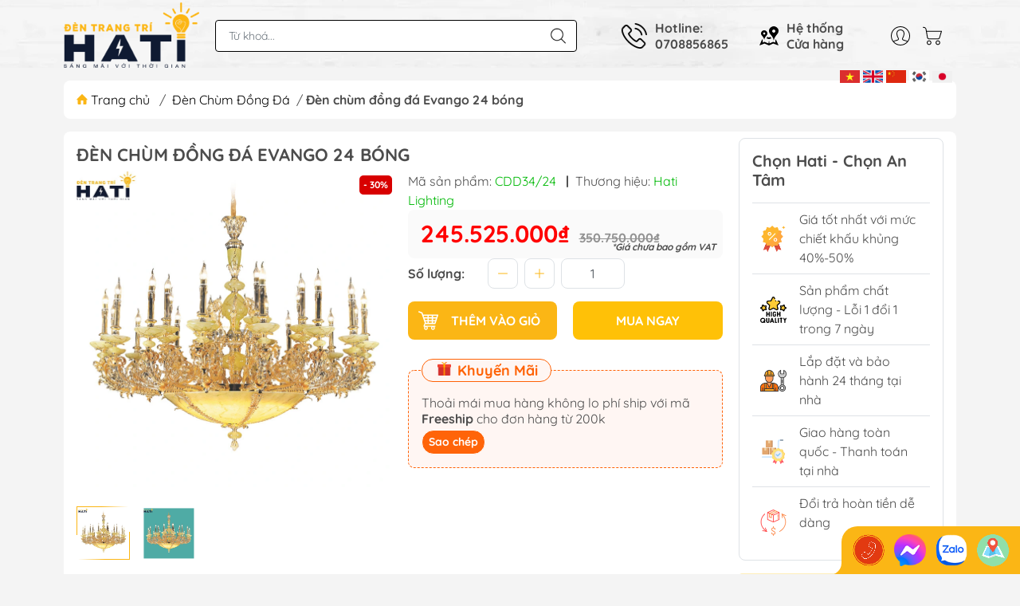

--- FILE ---
content_type: text/html; charset=utf-8
request_url: https://dentrangtrihati.com/den-chum-dong-da-evango-24-bong
body_size: 39278
content:
<!DOCTYPE html>
<html lang="vi">
	<head>
		<meta name="google-site-verification" content="wDQPpjNvBSRPyDWc3isZh9pshegE48gKCvo11z__Fxg" />
		<meta name="google-site-verification" content="QYMHbX6XM749olSwLl1gyngsfsNGQRPp0KQgOf8SZzA" />
		<meta name="google-site-verification" content="KXJpOhxBHCrUoszgjY5vOwnNCczVGlmJub9QXrFNSxo" />
		<title>
			Đèn chùm đồng đá Evango 24 bóng
			
			
		</title>		
		<!-- ================= Page description ================== -->
		<meta name="description" content="Thông Số Kĩ Thuật Mã sản phẩm CDD34/24 Loại đèn Đèn thả Kích thước Đường kính 1610mm, Cao 1200mm Màu sắc Vàng + Trắng Chất liệu Đồng + Đá tự nhiên Loại bóng E14 * 24 Bóng Công suất 4w * 24 Bóng = 96w Ánh sáng Vàng Đã bao gồm bóng? Có Dễ dàng thay bóng? Dễ dàng Chống nước Không Điều kiển từ xa Không Tuổi thọ đèn Lâu dài">
		<!-- ================= Meta ================== -->
		<meta name="keywords" content="Đèn chùm đồng đá Evango 24 bóng, Đèn Chùm Đồng Đá, Đèn chùm, Ánh sáng vàng, Bóng rời, D1610mm, Đá tự nhiên, Đồng, Đèn Trang Trí Hati, dentrangtrihati.com"/>		
		<link rel="canonical" href="https://dentrangtrihati.com/den-chum-dong-da-evango-24-bong"/>
		<meta name='revisit-after' content='1 days' />
		<meta name="robots" content="noodp,index,follow" />
		<meta name="theme-color" content="#fbb615">
		<link rel="shortcut icon" href="//bizweb.dktcdn.net/100/419/931/themes/872406/assets/favicon.png?1767945879557" type="image/x-icon" />  
	<meta property="og:type" content="product">
	<meta property="og:title" content="Đèn chùm đồng đá Evango 24 bóng">
		<meta property="og:image" content="http://bizweb.dktcdn.net/thumb/grande/100/419/931/products/1-c247ad90-951a-4dba-b13e-8ce378f6bb24.jpg?v=1653465909193">
		<meta property="og:image:secure_url" content="https://bizweb.dktcdn.net/thumb/grande/100/419/931/products/1-c247ad90-951a-4dba-b13e-8ce378f6bb24.jpg?v=1653465909193">
		<meta property="og:image" content="http://bizweb.dktcdn.net/thumb/grande/100/419/931/products/2-ba43fd87-067e-49dd-800f-dbfab470cfc6.jpg?v=1653465912113">
		<meta property="og:image:secure_url" content="https://bizweb.dktcdn.net/thumb/grande/100/419/931/products/2-ba43fd87-067e-49dd-800f-dbfab470cfc6.jpg?v=1653465912113">
	<meta property="og:price:amount" content="245.525.000">
	<meta property="og:price:currency" content="VND">
<meta property="og:description" content="Thông Số Kĩ Thuật Mã sản phẩm CDD34/24 Loại đèn Đèn thả Kích thước Đường kính 1610mm, Cao 1200mm Màu sắc Vàng + Trắng Chất liệu Đồng + Đá tự nhiên Loại bóng E14 * 24 Bóng Công suất 4w * 24 Bóng = 96w Ánh sáng Vàng Đã bao gồm bóng? Có Dễ dàng thay bóng? Dễ dàng Chống nước Không Điều kiển từ xa Không Tuổi thọ đèn Lâu dài">
<meta property="og:url" content="https://dentrangtrihati.com/den-chum-dong-da-evango-24-bong">
<meta property="og:site_name" content="Đèn Trang Trí Hati">

		<link rel="stylesheet" type="text/css" href="//bizweb.dktcdn.net/100/419/931/themes/872406/assets/fonts.scss.css?1767945879557" media="print" onload="this.media='all';">

<link rel="preload" as="style" href="//bizweb.dktcdn.net/100/419/931/themes/872406/assets/bootstrap_swiper.scss.css?1767945879557"  type="text/css">
<link rel="preload" as="style" href="//bizweb.dktcdn.net/100/419/931/themes/872406/assets/mew_style_first.scss.css?1767945879557" type="text/css">
<link rel="preload" as="style" href="//bizweb.dktcdn.net/100/419/931/themes/872406/assets/mew_style_gb.scss.css?1767945879557" type="text/css">
<style>
	:root {
		--menuWidth: 100%;
		--leftColBackground: #fff; 
		--lightLeftColBackground: #2d343a; /*+5%*/
		--darkLeftColBackground: #22272b; /*-5%*/
		--mainColor: #fbb615;
		--mainColor2: #fbb615;
		--menuHover: #ffc107;
		--accentColor1: #929292;
		--accentColor2: #d80000; /*Màu giá*/
		--textColor: #4c4c4c;
	}	
</style>

<link href="//bizweb.dktcdn.net/100/419/931/themes/872406/assets/bootstrap_swiper.scss.css?1767945879557" rel="stylesheet" type="text/css" media="all" />
<link href="//bizweb.dktcdn.net/100/419/931/themes/872406/assets/mew_style_first.scss.css?1767945879557" rel="stylesheet" type="text/css" media="all" />
<link href="//bizweb.dktcdn.net/100/419/931/themes/872406/assets/mew_style_gb.scss.css?1767945879557" rel="stylesheet" type="text/css" media="all" />

<link rel="preload" as="style"  href="//bizweb.dktcdn.net/100/419/931/themes/872406/assets/swatch_style.scss.css?1767945879557" type="text/css">
<link rel="preload" as="style"  href="//bizweb.dktcdn.net/100/419/931/themes/872406/assets/product_style.scss.css?1767945879557" type="text/css">
<link href="//bizweb.dktcdn.net/100/419/931/themes/872406/assets/swatch_style.scss.css?1767945879557" rel="stylesheet" type="text/css" media="all" />
<link href="//bizweb.dktcdn.net/100/419/931/themes/872406/assets/product_style.scss.css?1767945879557" rel="stylesheet" type="text/css" media="all" />
<link href="//bizweb.dktcdn.net/100/419/931/themes/872406/assets/combo_style.scss.css?1767945879557" rel="stylesheet" type="text/css" media="all" />










		<link rel="preload" as="script" href="//bizweb.dktcdn.net/100/419/931/themes/872406/assets/swiper.js?1767945879557" />
		<script src="//bizweb.dktcdn.net/100/419/931/themes/872406/assets/swiper.js?1767945879557" type="text/javascript"></script> 
		<script src="//bizweb.dktcdn.net/100/419/931/themes/872406/assets/jquery_3_5.js?1767945879557" type="text/javascript"></script>
		<script>
	var Bizweb = Bizweb || {};
	Bizweb.store = 'dentrangtrihati.mysapo.net';
	Bizweb.id = 419931;
	Bizweb.theme = {"id":872406,"name":"Chính thức - MewTheme Custom","role":"main"};
	Bizweb.template = 'product';
	if(!Bizweb.fbEventId)  Bizweb.fbEventId = 'xxxxxxxx-xxxx-4xxx-yxxx-xxxxxxxxxxxx'.replace(/[xy]/g, function (c) {
	var r = Math.random() * 16 | 0, v = c == 'x' ? r : (r & 0x3 | 0x8);
				return v.toString(16);
			});		
</script>
<script>
	(function () {
		function asyncLoad() {
			var urls = ["https://google-shopping-v2.sapoapps.vn/api/conversion-tracker/global-tag/75?store=dentrangtrihati.mysapo.net","https://google-shopping-v2.sapoapps.vn/api/conversion-tracker/event-tag/75?store=dentrangtrihati.mysapo.net","https://popup.sapoapps.vn/api/genscript/script?store=dentrangtrihati.mysapo.net","https://social-contact.sapoapps.vn/api/genscript/script_fb_init?store=dentrangtrihati.mysapo.net"];
			for (var i = 0; i < urls.length; i++) {
				var s = document.createElement('script');
				s.type = 'text/javascript';
				s.async = true;
				s.src = urls[i];
				var x = document.getElementsByTagName('script')[0];
				x.parentNode.insertBefore(s, x);
			}
		};
		window.attachEvent ? window.attachEvent('onload', asyncLoad) : window.addEventListener('load', asyncLoad, false);
	})();
</script>


<script>
	window.BizwebAnalytics = window.BizwebAnalytics || {};
	window.BizwebAnalytics.meta = window.BizwebAnalytics.meta || {};
	window.BizwebAnalytics.meta.currency = 'VND';
	window.BizwebAnalytics.tracking_url = '/s';

	var meta = {};
	
	meta.product = {"id": 26214026, "vendor": "Hati Lighting", "name": "Đèn chùm đồng đá Evango 24 bóng",
	"type": "Đèn chùm", "price": 245525000 };
	
	
	for (var attr in meta) {
	window.BizwebAnalytics.meta[attr] = meta[attr];
	}
</script>

	
		<script src="/dist/js/stats.min.js?v=96f2ff2"></script>
	



<!-- Google tag (gtag.js) -->
<script async src="https://www.googletagmanager.com/gtag/js?id=G-WRX432K0ND"></script>
<script>
  window.dataLayer = window.dataLayer || [];
  function gtag(){dataLayer.push(arguments);}
  gtag('js', new Date());

  gtag('config', 'G-WRX432K0ND');
</script>
<script>

	window.enabled_enhanced_ecommerce = false;

</script>

<script>

	try {
		gtag('event', 'view_item', {
			items: [
				{
					id: 26214026,
					name: "Đèn chùm đồng đá Evango 24 bóng",
					brand: "Hati Lighting",
					category: "Đèn chùm",
					variant: "Default Title",
					price: '245525000'
				}
			]
		});
	} catch(e) { console.error('ga script error', e);}

</script>




<!--Facebook Pixel Code-->
<script>
	!function(f, b, e, v, n, t, s){
	if (f.fbq) return; n = f.fbq = function(){
	n.callMethod?
	n.callMethod.apply(n, arguments):n.queue.push(arguments)}; if (!f._fbq) f._fbq = n;
	n.push = n; n.loaded = !0; n.version = '2.0'; n.queue =[]; t = b.createElement(e); t.async = !0;
	t.src = v; s = b.getElementsByTagName(e)[0]; s.parentNode.insertBefore(t, s)}
	(window,
	document,'script','https://connect.facebook.net/en_US/fbevents.js');
	fbq('init', '622892734737172', {} , {'agent': 'plsapo'}); // Insert your pixel ID here.
	fbq('track', 'PageView',{},{ eventID: Bizweb.fbEventId });
	
	fbq('track', 'ViewContent', {
	content_ids: [26214026],
	content_name: '"Đèn chùm đồng đá Evango 24 bóng"',
	content_type: 'product_group',
	value: '245525000',
	currency: window.BizwebAnalytics.meta.currency
	}, { eventID: Bizweb.fbEventId });
	
</script>
<noscript>
	<img height='1' width='1' style='display:none' src='https://www.facebook.com/tr?id=622892734737172&ev=PageView&noscript=1' />
</noscript>
<!--DO NOT MODIFY-->
<!--End Facebook Pixel Code-->



<script>
	var eventsListenerScript = document.createElement('script');
	eventsListenerScript.async = true;
	
	eventsListenerScript.src = "/dist/js/store_events_listener.min.js?v=1b795e9";
	
	document.getElementsByTagName('head')[0].appendChild(eventsListenerScript);
</script>


<!-- Google One Tap -->
<script type="text/javascript">
	(function () {
		var iframe;
		if(window.innerWidth <= 800){
			setTimeout(init, 10000);
		} else {
			document.addEventListener('DOMContentLoaded', init);
		}
		function init() {
			if (document.cookie.indexOf('one-click-social-login-google-one-tap-shown') >= 0) {
                return;
            }
			iframe = document.createElement('iframe');
			iframe.id = "iframe-google-one-tap";
			iframe.src = 'https://store.mysapo.net/account/GoogleOneTap';
			iframe.setAttribute('allowtransparency', 'true');
			iframe.setAttribute('allow', 'identity-credentials-get');
			iframe.frameBorder = 0;
			iframe.height = '385px';
			window.addEventListener('message', handlePostMessage, false);
			document.body.appendChild(iframe); 
		}
		function handlePostMessage(e) {
			var eventName = e.data[0];
			var data = e.data[1];
			switch (eventName) {
				case 'setHeight':
					iframe.height = data;
					break;
				case 'setTop':
					if ((window.innerWidth <= 800)) {
						iframe.style = "z-index: 9999999; position: fixed; bottom: 0px; right: 0px;";
						iframe.width = '100%';
					}
					else {
						iframe.style = "z-index: 9999999; position: fixed; top: 0px; right: 0px;";
						iframe.width = '391px';
					}
					break;
				case 'setRedirect':
					location.href = data.url + '&ReturnUrl=' + location.href;
					break;
				case 'markClosedOneTap':
					var date = new Date();
					date.setTime(date.getTime() + (1*24*60*60*1000));
					document.cookie = "one-click-social-login-google-one-tap-shown=1; expires=" + date.toUTCString() + "; path=/";
					break;
			}
		}
	}())
</script>
<!-- End Google One Tap -->









<script type="application/ld+json">
        {
        "@context": "http://schema.org",
        "@type": "BreadcrumbList",
        "itemListElement": 
        [
            {
                "@type": "ListItem",
                "position": 1,
                "item": 
                {
                  "@id": "https://dentrangtrihati.com",
                  "name": "Trang chủ"
                }
            },
      
            {
                "@type": "ListItem",
                "position": 2,
                "item": 
                {
                  "@id": "https://dentrangtrihati.com/den-chum-dong-da-evango-24-bong",
                  "name": "Đèn chùm đồng đá Evango 24 bóng"
                }
            }
      
        
      
      
      
      
    
        ]
        }
</script>

<script type="application/ld+json">{
    "@context": "https://schema.org/",
    "@type": "CreativeWorkSeries",
    "name": "Đèn Trang Trí",
    "aggregateRating": {
        "@type": "AggregateRating",
        "ratingValue": "5",
        "bestRating": "5",
        "ratingCount": "1000"
            }
}</script>
<script type="application/ld+json">
{
  "@context": "https://schema.org",
  "@type": "FurnitureStore",
  "name": "Đèn Trang Trí Hati",
  "image": "https://bizweb.dktcdn.net/100/419/931/themes/834345/assets/logo.png?1655889579294",
  "@id": "https://bizweb.dktcdn.net/100/419/931/themes/834345/assets/logo.png?1655889579294",
  "url": "https://dentrangtrihati.com/",
  "telephone": "0901818689",
  "priceRange": "200.000 - 100.000.000",
  "address": {
    "@type": "PostalAddress",
    "streetAddress": "551 Nguyễn Thị Thập, Phường Tân Phong, Quận 7",
    "addressLocality": "Thành phố Hồ Chí Minh",
    "postalCode": "700000",
    "addressCountry": "VN"
  },
  "geo": {
    "@type": "GeoCoordinates",
    "latitude": 10.7393379,
    "longitude": 106.7058308
  },
  "openingHoursSpecification": [{
    "@type": "OpeningHoursSpecification",
    "dayOfWeek": "Monday",
    "opens": "08:30",
    "closes": "21:00"
  },{
    "@type": "OpeningHoursSpecification",
    "dayOfWeek": "Tuesday",
    "opens": "08:30",
    "closes": "21:00"
  },{
    "@type": "OpeningHoursSpecification",
    "dayOfWeek": "Wednesday",
    "opens": "08:30",
    "closes": "21:00"
  },{
    "@type": "OpeningHoursSpecification",
    "dayOfWeek": "Thursday",
    "opens": "08:30",
    "closes": "21:00"
  },{
    "@type": "OpeningHoursSpecification",
    "dayOfWeek": "Friday",
    "opens": "08:30",
    "closes": "21:00"
  },{
    "@type": "OpeningHoursSpecification",
    "dayOfWeek": "Saturday",
    "opens": "08:30",
    "closes": "21:00"
  },{
    "@type": "OpeningHoursSpecification",
    "dayOfWeek": "Sunday",
    "opens": "08:30",
    "closes": "21:00"
  }],
  "sameAs": [
    "https://www.facebook.com/dentrangtrihati/",
    "https://twitter.com/dentrangtrihati",
    "https://www.instagram.com/dentrangtrihati/",
    "https://www.youtube.com/channel/UCNlmzWnaQM2wh5KsO7mZhvA/about",
    "https://www.linkedin.com/in/%C4%91%C3%A8n-trang-tr%C3%AD-hati-81050b242/",
    "https://www.pinterest.com/dentrangtrihati/",
    "https://soundcloud.com/dentrangtrihati",
    "https://dentrangtrihati.blogspot.com/",
    "https://dentrangtrihati.com/"
  ] 
}
</script>
<script type="application/ld+json">
{
  "@context": "https://schema.org",
  "@type": "Organization",
  "name": "Đèn Trang Trí Hati",
  "url": "https://dentrangtrihati.com/",
  "logo": "https://bizweb.dktcdn.net/100/419/931/themes/834345/assets/logo.png?1655889579294",
  "contactPoint": {
    "@type": "ContactPoint",
    "telephone": "0901818689",
    "contactType": "customer service",
    "areaServed": "VN",
    "availableLanguage": "Vietnamese"
  },
  "sameAs": [
    "https://www.facebook.com/dentrangtrihati/",
    "https://twitter.com/dentrangtrihati",
    "https://www.instagram.com/dentrangtrihati/",
    "https://www.youtube.com/channel/UCNlmzWnaQM2wh5KsO7mZhvA/about",
    "https://www.linkedin.com/in/%C4%91%C3%A8n-trang-tr%C3%AD-hati-81050b242/",
    "https://www.pinterest.com/dentrangtrihati/",
    "https://soundcloud.com/dentrangtrihati",
    "https://dentrangtrihati.blogspot.com/",
    "https://dentrangtrihati.com/"
  ]
}
</script>
<script type="application/ld+json">
{
  "@context": "https://schema.org/",
  "@type": "Person",
  "name": "Nguyễn Hào Hiệp",
  "url": "https://dentrangtrihati.com/",
  "image": "",
  "sameAs": [
    "https://www.facebook.com/profile.php?id=100082549305058",
    "https://www.instagram.com/nguyenhaohiephati/",
    "https://www.youtube.com/channel/UCvHOBh_yznGsWBrTBVepsyQ/about",
    "https://www.linkedin.com/in/hi%E1%BB%87p-nguy%E1%BB%85n-h%C3%A0o-45130a243/",
    "https://www.pinterest.com/nguyenhaohiephati/_saved/",
    "https://soundcloud.com/user-869368380",
    "https://www.tumblr.com/blog/view/nguyenhaohiep",
    "https://github.com/nguyenhaohiep",
    "https://dentrangtrihati.com/"
  ],
  "jobTitle": "CEO",
  "worksFor": {
    "@type": "Organization",
    "name": "Đèn Trang Trí Hati"
  }  
}
</script><script rel="dns-prefetch">var ProductReviewsAppUtil=ProductReviewsAppUtil || {};</script>
		<script>
			function fisherYates ( myArray ) {
				var i = myArray.length, j, temp;
				if ( i === 0 ) return false;
				while ( --i ) {
					j = Math.floor( Math.random() * ( i + 1 ) );
					temp = myArray[i];
					myArray[i] = myArray[j]; 
					myArray[j] = temp;
				}
			}

		</script>
		<!-- Google Tag Manager -->
		<script>(function(w,d,s,l,i){w[l]=w[l]||[];w[l].push({'gtm.start':
															  new Date().getTime(),event:'gtm.js'});var f=d.getElementsByTagName(s)[0],
	j=d.createElement(s),dl=l!='dataLayer'?'&l='+l:'';j.async=true;j.src=
		'https://www.googletagmanager.com/gtm.js?id='+i+dl;f.parentNode.insertBefore(j,f);
									})(window,document,'script','dataLayer','GTM-WZQ2GD7');</script>
		<!-- End Google Tag Manager -->
		<!-- Google Tag Manager -->
		<script>(function(w,d,s,l,i){w[l]=w[l]||[];w[l].push({'gtm.start':
															  new Date().getTime(),event:'gtm.js'});var f=d.getElementsByTagName(s)[0],
	j=d.createElement(s),dl=l!='dataLayer'?'&l='+l:'';j.async=true;j.src=
		'https://www.googletagmanager.com/gtm.js?id='+i+dl;f.parentNode.insertBefore(j,f);
									})(window,document,'script','dataLayer','GTM-NQ2MS8D');</script>
		<!-- End Google Tag Manager -->
		<!-- Google Tag Manager -->
		<script>(function(w,d,s,l,i){w[l]=w[l]||[];w[l].push({'gtm.start':
															  new Date().getTime(),event:'gtm.js'});var f=d.getElementsByTagName(s)[0],
	j=d.createElement(s),dl=l!='dataLayer'?'&l='+l:'';j.async=true;j.src=
		'https://www.googletagmanager.com/gtm.js?id='+i+dl;f.parentNode.insertBefore(j,f);
									})(window,document,'script','dataLayer','GTM-NRD8W7H5');</script>
		<!-- End Google Tag Manager -->

		<meta http-equiv="content-Type" content="text/html; charset=utf-8"/>
		<meta name="viewport" content="width=device-width, initial-scale=1, maximum-scale=3.0, user-scalable=yes">	
		<meta name="google-site-verification" content="0MJrE-xyM6j92cEBwvG0Nmb2e1-Yet1b6G7FlJDtsTc" />
		<!-- Google Tag Manager -->
		<script>(function(w,d,s,l,i){w[l]=w[l]||[];w[l].push({'gtm.start':
															  new Date().getTime(),event:'gtm.js'});var f=d.getElementsByTagName(s)[0],
	j=d.createElement(s),dl=l!='dataLayer'?'&l='+l:'';j.async=true;j.src=
		'https://www.googletagmanager.com/gtm.js?id='+i+dl;f.parentNode.insertBefore(j,f);
									})(window,document,'script','dataLayer','GTM-M46FT49');</script>
		<!-- End Google Tag Manager -->
		<link rel="stylesheet" href="https://cdnjs.cloudflare.com/ajax/libs/font-awesome/4.7.0/css/font-awesome.min.css">
	<link href="//bizweb.dktcdn.net/100/419/931/themes/872406/assets/ae-multilang-custom.css?1767945879557" rel="stylesheet" type="text/css" media="all" /><style id="ae-switch-lang-css">.ae-lang-vi {display:inline!important;}</style><style id="ae-position-lang-css">.ae-hover {box-shadow: 0 0 5px #bbb}</style><script>var arrTags=[],strSelector="",Aecomapp=Aecomapp||{},positionObj=null,isClick=null,btnHtml="",boxConfigHtml="";Aecomapp.apiUrl="https://aelang.aecomapp.com/fronts",Aecomapp.init=function(){$(".ae-block-language").removeClass("ae-hide")},Aecomapp.updateCartAttributes=function(e,t){$("body").addClass("ae-multilanguage-changing"),$.ajax({type:"POST",url:"/cart/update.js",data:{"attributes[language]":e},dataType:"json",success:function(e){"function"==typeof t&&t(e),window.location.reload()},error:function(e,t){},complete:function(){$("body").removeClass("ae-multilanguage-changing")}})},Aecomapp.gP=function(e,t){t=t||window.location.href,e=e.replace(/[\[\]]/g,"\\$&");t=new RegExp("[?&]"+e+"(=([^&#]*)|&|#|$)").exec(t);return t?t[2]?decodeURIComponent(t[2].replace(/\+/g," ")):"":null},Aecomapp.aeRm=function(e){try{var t=JSON.parse(e.data);t&&("position"==t.action&&void 0!==t.type&&"init"==t.type&&(btnHtml=t.html,boxConfigHtml='<div class="ae-box-lang ae-position-preview ae-type-dropdown">'+btnHtml+"</div>",aeUrlDestination=t.des,$("#admin_bar_iframe").remove()),"translate"==t.action&&(void 0!==t.type&&"init"==t.type&&(aeUrlDestination=t.des,$("#admin_bar_iframe").remove()),t={message:window.location.href,action:"confirm"},aeUrlDestination&&window.parent.postMessage(JSON.stringify(t),aeUrlDestination)))}catch(e){}},Aecomapp.detectHtml=function(e){if(e)if("BODY"!=e.tagName)arrTags.push({tag:">"+e.tagName,index:$(e).index()}),Aecomapp.detectHtml(e.parentElement);else{for(var e=arrTags.length,t=strSelector="",a=e-1;0<=a;a--){var n=arrTags[a].index;t+=t?"-"+n:n}strSelector=t}},Aecomapp.switchAeLanguage=function(e){e=".ae-lang-"+e+"{display:inline!important;}";$("#ae-switch-lang-css").html(e)},Aecomapp.aeRenderSelector=function(e){if(e){for(var t=e.length,a="$('BODY')",n=0;n<t;n++)e[n]&&(a="$("+a+".children()["+e[n]+"])");return a}return""},Aecomapp.replace=function(){},Aecomapp.validTag=function(e){return["body","html","style","script","link","script","iframe","comment"].indexOf(e)<0},Aecomapp.tranSub=function(e,t){let a=e;for(var n=aeData.data.length,i=0;i<n;i++){var o,r=aeData.data[i];"0"==r.type&&0<e.length&&0<r.text.length&&(1<(o=a.split(r.text)).length&&(console.log(e,t,o,r.text,"==>",e.replace(r.text,t)),a=a.replace(r.text,t)))}return a},Aecomapp.tran=function(sel){if(langDefault==currentLang&&langDefault==defaultLangAdmin)return!1;if(aeData&&0!=aeData.length&&!Aecomapp.gP("aeType")){var len=aeData.data.length;0==sel.length&&(sel="body *");var listItem=[];$(sel).each(function(){var a=$(this)[0].nodeName.toLowerCase();Aecomapp.validTag(a)&&$(this).contents().each(function(){var e,t;a=$(this)[0].nodeName.toLowerCase(),Aecomapp.validTag(a)&&(0!=$(this).contents().length||(t=(t=(t=(e=$(this)[0]).textContent.trim()).replace(/<[^>]+>/gi,"")).replace(/(?:((?:(?:\\\\)|\\\2|(?!\\\2)\\|(?!\2).|[\n\r])*\2)|(\/\*(?:(?!\*\/).|[\n\r])*\*\/)|(\/\/[^\n\r]*(?:[\n\r]+|$))|((?:=|:)\s*(?:\/(?:(?:(?!\\*\/).)|\\\\|\\\/|[^\\]\[(?:\\\\|\\\]|[^]])+\])+\/))|((?:\/(?:(?:(?!\\*\/).)|\\\\|\\\/|[^\\]\[(?:\\\\|\\\]|[^]])+\])+\/)[gimy]?\.(?:exec|test|match|search|replace|split)\()|(\.(?:exec|test|match|search|replace|split)\((?:\/(?:(?:(?!\\*\/).)|\\\\|\\\/|[^\\]\[(?:\\\\|\\\]|[^]])+\])+\/))|(<!--(?:(?!-->).)*-->))/g,""))&&listItem.push({item:e,name:$(this)[0].nodeName,text:t}))})});for(var arrPositionBlanks=[],i=0;i<len;i++){var item=aeData.data[i],arr=item.position.split("-");tag=Aecomapp.aeRenderSelector(arr),eval("var obj = "+tag);var txt=0<obj.length?obj.text():"",txt=txt.trim();if(txt)if(txt!=item.text||void 0!==item.repeat&&0!=item.repeat)arrPositionBlanks.push(i);else try{var desti="";eval("if (typeof item != 'undefined' && typeof item.value != 'undefined' && typeof item.value."+currentLang+" != 'undefined') desti = item.value."+currentLang+";"),obj.text(desti),obj.data("tran",!0)}catch(error){}}$(sel+" [title]").each(function(){var title=$(this).attr("title"),item=aeData.data.find(function(e){return e.text==title}),desti;void 0!==item&&(desti="",eval("if (typeof item != 'undefined' && typeof item.value != 'undefined' && typeof item.value."+currentLang+" != 'undefined') desti = item.value."+currentLang+";"),desti&&$(this).attr("title",desti))}),$(sel+" [value]").each(function(){let typeEle=void 0!==$(this).attr("type")?$(this).attr("type").toLowerCase():"";var value,item,desti;"button"!=typeEle&&"submit"!=typeEle||(value=$(this).attr("value"),item=aeData.data.find(function(e){return e.text==value}),void 0!==item&&(desti="",eval("if (typeof item != 'undefined' && typeof item.value != 'undefined' && typeof item.value."+currentLang+" != 'undefined') desti = item.value."+currentLang+";"),desti&&$(this).attr("value",desti)))}),$(sel+" [placeholder]").each(function(){var title=$(this).attr("placeholder"),item=aeData.data.find(function(e){return e.text==title}),desti;void 0!==item&&(desti="",eval("if (typeof item != 'undefined' && typeof item.value != 'undefined' && typeof item.value."+currentLang+" != 'undefined') desti = item.value."+currentLang+";"),desti&&$(this).attr("placeholder",desti))}),$(listItem).each(function(it){for(var i=0;i<len;i++){var item=aeData.data[i],tag=listItem[it],objTag=tag.item,text=tag.text,desti="";text&&(eval("if (typeof item != 'undefined' && typeof item.value != 'undefined' && typeof item.value."+currentLang+" != 'undefined') desti = item.value."+currentLang+";"),"1"==item.type&&text==item.text&&(objTag.textContent=desti))}}),$(listItem).each(function(it){for(var i=0;i<len;i++){var item=aeData.data[i],tag=listItem[it],objTag=tag.item,text=tag.text,desti="",arr;text&&(eval("if (typeof item != 'undefined' && typeof item.value != 'undefined' && typeof item.value."+currentLang+" != 'undefined') desti = item.value."+currentLang+";"),"1"!=item.type&&(arr=text.split(item.text),1<arr.length&&(objTag.textContent=text.replace(item.text,desti))))}})}},Aecomapp.aeExtractText=function(e){var t=$(e).text().trim();$(e).clone().children().each(function(){t=t.replace($(this).text().trim(),"[AE]")});for(var a=t.split("[AE]"),n=a.length,t="",i=0;i<n;i++){var o=a[i].trim();0<o.length&&(t=t?t+"[AE]"+o:o)}return t},Aecomapp.aeValidHref=function(e){for(var t=["mailto","tel","javascript;","#"],a=0;a<t.length;a++)if(0==e.indexOf(t[a]))return!1;return!0},Aecomapp.changeBoxLang=function(){var e,t=$(window).width();$(".ae-desktop-lang .ae-block-language, .ae-tablet-lang .ae-block-language, .ae-mobile-lang .ae-block-language").addClass("ae-hide"),992<=t&&$(".ae-desktop-lang .ae-block-language").removeClass("ae-hide"),t<992&&768<=t&&$(".ae-tablet-lang .ae-block-language").removeClass("ae-hide"),t<768&&$(".ae-mobile-lang .ae-block-language").removeClass("ae-hide"),0<$(".ae-desktop-lang").length&&(e=$(".ae-desktop-lang .ae-item-lang[data-lang='"+currentLang+"']"),$(".ae-desktop-lang .ae-lang-selected>a .ae-flag").attr("src",$(e).find("img").attr("src")),$(".ae-desktop-lang .ae-lang-selected>a span").text($(e).find("span").text())),0<$(".ae-tablet-lang").length&&(e=$(".ae-tablet-lang .ae-item-lang[data-lang='"+currentLang+"']"),$(".ae-tablet-lang .ae-lang-selected>a .ae-flag").attr("src",$(e).find("img").attr("src")),$(".ae-tablet-lang .ae-lang-selected>a span").text($(e).find("span").text())),0<$(".ae-mobile-lang").length&&(e=$(".ae-mobile-lang .ae-item-lang[data-lang='"+currentLang+"']"),$(".ae-mobile-lang .ae-lang-selected>a .ae-flag").attr("src",$(e).find("img").attr("src")),$(".ae-mobile-lang .ae-lang-selected>a span").text($(e).find("span").text()))},Aecomapp.initActionDefaultLang=function(){$(".ae-item-lang").click(function(e){var t=new Date;t.setTime(t.getTime()+2592e6);var t=$(this).data("lang"),a=$(this).find("a").attr("href");return $.ajax({type:"GET",url:"/cart/update.js",data:{"attributes[language]":t}}),$.ajax({url:Aecomapp.apiUrl+"/changeLang?l="+currentLang+"&shop="+Bizweb.store,type:"GET",dataType:"Json"}),$.ajax({type:"POST",url:"/cart/update.js",data:{"attributes[language]":t},dataType:"json",success:function(e){window.location.href=a},error:function(e,t){},complete:function(){}}),$(".ae-item-lang").removeClass("ae-active"),$(this).addClass("ae-active"),Aecomapp.switchAeLanguage(t),e.preventDefault(),!1}),$(".ae-item-lang").each(function(){$(this).data("lang")==langDefault&&$(this).addClass("ae-active")})},$(function(){$(window).on("resize orientationchange",function(){Aecomapp.changeBoxLang()});var live=Aecomapp.gP("live",window.location.href);if("position"==live)window.addEventListener("message",Aecomapp.aeRm),$("*").mousedown(function(e){if(2==e.button){this.tagName,positionObj=$(this),isClick=!0,$(".ae-box-lang").remove(),arrTags=[];e=$(this).index();arrTags.push({tag:">"+this.tagName+":eq("+e+")",index:e}),Aecomapp.detectHtml(this.parentElement);e={position:strSelector,action:"save-position"};return $(this).append(boxConfigHtml),aeUrlDestination&&(console.log("position====",e),window.parent.postMessage(JSON.stringify(e),aeUrlDestination)),$(this).hasClass("ae-box-lang")&&$(this).find("ul").toggleClass("ae-active"),!1}}),$("*").mouseenter(function(){if($(this).is("script")||$(this).is("link")||$(this).is("style")||$(this).is("body")||$(this).is("html"))return!1;$(this).addClass("ae-hover"),$(this).parent().removeClass("ae-hover");var e=!1;return $(this).children().each(function(){$(this).hasClass("ae-box-lang")&&(e=!0)}),e||($(".ae-box-lang").remove(),$(this).append(boxConfigHtml),$(positionObj).append(boxConfigHtml)),!1}).mouseout(function(){return $(this).removeClass("ae-hover"),$(".ae-box-lang").remove(),$(positionObj).append(boxConfigHtml),!1});else if("translate"==live)document.addEventListener("contextmenu",function(e){},!0),$("*").mousedown(function(e){if(2==e.button){if(e.preventDefault(),"BODY"==this.tagName)return!1;arrTags=[];e=$(this).index();arrTags.push({tag:">"+this.tagName+":eq("+e+")",index:e}),Aecomapp.detectHtml(this.parentElement);e={position:strSelector,text:Aecomapp.aeExtractText(this),action:"save-translate"};return console.log("translate===",e),aeUrlDestination&&window.parent.postMessage(JSON.stringify(e),aeUrlDestination),!1}}),$("*").mouseenter(function(){return!($(this).is("script")||$(this).is("link")||$(this).is("style")||$(this).is("body")||$(this).is("html"))&&(0!=$(this).text().trim().trim().length&&($(this).addClass("ae-hover"),void $(this).parent().removeClass("ae-hover")))}).mouseout(function(){$(this).removeClass("ae-hover")}).click(function(e){});else{try{var msg={message:window.location.href,action:"confirm"};aeUrlDestination&&window.parent.postMessage(JSON.stringify(msg),aeUrlDestination)}catch(err){}setTimeout(function(){var tag="",arr,tag,arr,arr;tag=position&&0<position.length?(arr=position.split("-"),Aecomapp.aeRenderSelector(arr)):Aecomapp.aeRenderSelector(null),tag&&eval(tag+".append('<div id=\"ae-cover-lang\"class=\"ae-desktop-lang\">' + $(boxLang).html() + '</div>' );"),tag="",tag=positionTablet&&0<positionTablet.length?(arr=positionTablet.split("-"),Aecomapp.aeRenderSelector(arr)):Aecomapp.aeRenderSelector(null),tag&&eval(tag+".append('<div id=\"ae-cover-lang\" class=\"ae-tablet-lang\">' + $(boxLang).html() + '</div>' );"),tag="",tag=positionSmartphone&&0<positionSmartphone.length?(arr=positionSmartphone.split("-"),Aecomapp.aeRenderSelector(arr)):Aecomapp.aeRenderSelector(null),tag&&eval(tag+".append('<div id=\"ae-cover-lang\" class=\"ae-mobile-lang\">' + $(boxLang).html() + '</div>' );"),Aecomapp.changeBoxLang(),Aecomapp.initActionDefaultLang();var aelang=Aecomapp.gP("aelang");if(aelang!=currentLang){var isExist=!1;if($(".ae-item-lang").each(function(){$(this).data("lang")==aelang&&(isExist=!0,$(this).trigger("click"))}),isExist)return!1}$(".ae-item-lang").removeClass("ae-active"),$(".ae-item-lang[data-lang='"+currentLang+"']").addClass("ae-active")},1e3),Aecomapp.init(),Aecomapp.switchAeLanguage(langDefault),setTimeout(function(){Aecomapp.tran("body *")},1e3),"undefined"!=typeof isChangeUrl&&isChangeUrl&&$("a").each(function(){var e;void 0!==$(this).attr("href")&&Aecomapp.aeValidHref($(this).attr("href"))&&(e=1<$(this).attr("href").split("?").length?"&":"?",Aecomapp.gP("aelang",$(this).attr("href"))?e="":e+="aelang="+currentLang,$(this).attr("href",$(this).attr("href")+e))})}});</script><script>var boxLang = '<div class="ae-cover-lang ae-hide"><div class="ae-block-language ae-type-dropdown ae-hide ae-no-float"><div class="ae-lang-selected"><a href="javascript:;"><img class="ae-icon-left ae-flag" src="[data-uri]" alt="ae multilangauge"/><span>Tiếng Việt</span><img alt="ae multilangauge" class="ae-icon-right ae-caret" src="[data-uri]"/></a><ul class="ae-box-lang none animated"><li data-lang="vi" title="Tiếng Việt" class="ae-item-lang"><a href="https://dentrangtrihati.com/den-chum-dong-da-evango-24-bong?aelang=vi"><img class="ae-icon-left" src="[data-uri]" alt="ae multilangauge"/><span>Tiếng Việt</span></a></li><li data-lang="us" title="English" class="ae-item-lang"><a href="https://dentrangtrihati.com/den-chum-dong-da-evango-24-bong?aelang=us"><img class="ae-icon-left" src="[data-uri]" alt="ae multilangauge"/><span>English</span></a></li><li data-lang="ko" title="Korean" class="ae-item-lang"><a href="https://dentrangtrihati.com/den-chum-dong-da-evango-24-bong?aelang=ko"><img class="ae-icon-left" src="[data-uri]" alt="ae multilangauge"/><span>Korean</span></a></li><li data-lang="zh" title="Chinese" class="ae-item-lang"><a href="https://dentrangtrihati.com/den-chum-dong-da-evango-24-bong?aelang=zh"><img class="ae-icon-left" src="[data-uri]" alt="ae multilangauge"/><span>Chinese</span></a></li></ul></div></div></div>';var langDefault = "vi";var currentLang = "vi";var defaultLangAdmin = "vi";var position = "";var positionTablet = "";var positionSmartphone = "";var aeUrlDestination = window.location.protocol + "//aelang.aecomapp.com/bizweb/aelang/setting";var isChangeUrl = "";var aeData = {"data":[]};                                                                                                                           var productId = "164019757";var requireInit = "";</script>
</head>
	<body id="body_m" >
		<!-- Google Tag Manager (noscript) -->
		<noscript><iframe src="https://www.googletagmanager.com/ns.html?id=GTM-NRD8W7H5"
						  height="0" width="0" style="display:none;visibility:hidden"></iframe></noscript>
		<!-- End Google Tag Manager (noscript) -->
		<div class="page-body">
			<div class="hidden-md hidden-lg opacity_menu"></div>
			<div class="opacity_filter"></div>
			<div id="body_overlay" class="position-fixed d-none"></div>
			<div class="w-100 clearfix">
<div class="menubar w-100 text-right d-flex d-lg-none position-fixed align-items-center scroll_down">
	<a href="/" title="Đèn Trang Trí Hati" class="mr-auto ml-3">
		<img alt="Đèn Trang Trí Hati" src="//bizweb.dktcdn.net/100/419/931/themes/872406/assets/logo.png?1767945879557" class="img-fluid logo_mb">
	</a>
	<ul class="language mobile mobile-table">
		<li>
			<a href="#" onclick="doGTranslate('vi|vi');return false;" title="Vietnamese" class="gflag nturl" style="background-position:-200px -400px;">
				<img src="https://bizweb.dktcdn.net/100/460/120/themes/1020674/assets/vietnam.png?1764575155604" alt="Tiếng Việt">
			</a>
		</li>
		<li>
			<a href="#" onclick="doGTranslate('vi|en');return false;" title="English" class="gflag nturl" style="background-position:-0px -0px;">
				<img src="https://bizweb.dktcdn.net/100/419/931/themes/872406/assets/united-kingdom-new.png?1764582734771" alt="Tiếng Anh">
			</a>
		</li>
		<li>
			<a href="#" onclick="doGTranslate('vi|zh-CN'); return false;" title="Chinese" class="gflag nturl" style="background-position:-200px -400px;">
				<img src="https://bizweb.dktcdn.net/100/483/198/themes/905352/assets/zh.png?1710989394018" style="width:16px" alt="Chinese">
			</a>
		</li>
		<li>
			<a href="#" onclick="doGTranslate('vi|ko'); return false;" title="Korean" class="gflag nturl" style="background-position:-200px -400px;">
				<img src="https://bizweb.dktcdn.net/100/483/198/themes/905352/assets/ko.png?1710989403453" style="width:16px" alt="Korean">
			</a>
		</li>
		<li>
			<a href="#" onclick="doGTranslate('vi|ja'); return false;" title="Japanese" class="gflag nturl" style="background-position:-200px -400px;">
				<img src="https://bizweb.dktcdn.net/100/460/120/themes/1020674/assets/japan-new.png?1764639979352" style="width:16px" alt="Japanese">
			</a>
		</li>
	</ul>
</div>
<div class="bg_head position-fixed w-100 scroll_down"></div>
<div class="col-left position-fixed d-flex flex-column pt-2">
	<div class="container position-relative">
		<div class="row align-items-center position-relative">
			<div class="col-12 col-lg-2 d-none d-lg-block">
				<a href="/" title="Đèn Trang Trí Hati" class="logo">
					<img alt="Đèn Trang Trí Hati" src="[data-uri]" data-src="//bizweb.dktcdn.net/100/419/931/themes/872406/assets/logo.png?1767945879557" class="img-fluid lazy">
				</a> 
			</div>
			<div class="col-12 col-lg-10">
				<div class=" d-lg-flex align-items-center position-static pr-menu">
					<div class="search-block mr-3 mr-xl-5">
						<form action="/search" method="get" id="js-search-form" class="left-search position-relative mt-4 mt-lg-0 pt-2 pb-2 pt-lg-1 pb-lg-1">
							<input type="text" placeholder="Từ khoá..." value="" maxlength="70" name="query" class="form-control pl-2 pl-lg-3 pr-5" autocomplete="off" required>
							<input type="submit" class="border-0 position-absolute p-0">
							<div id="searchResult" class="w-100 position-absolute rounded"></div>
						</form>
					</div>
					<div class="info-block ml-2 mr-2">
						<a href="tel:0708856865" title="0708856865" class="align-items-center d-flex head_svg text-black">
							<svg width="32" height="32" class="play0">
								<use href="#svg-phone" />
							</svg>
							<b>Hotline: <br>0708856865</b>
						</a>
					</div>
					<div class="info-block ml-2 mr-2">
						<a href="he-thong-cua-hang" title="Hệ thống cửa hàng" class="align-items-center d-flex head_svg text-black">
							<svg width="24" height="24" >
								<use href="#svg-store" />
							</svg>
							<b>Hệ thống <br>Cửa hàng</b>
						</a>
					</div>
					<div class="navigation-bottom mt-auto mt-lg-0">
						<div class="b_use d-none d-lg-flex align-items-stretch">
							
							<div id="js-login-toggle" class="p-2 btn-account d-none d-lg-flex align-items-center justify-content-center head_svg">
								<svg width="24" height="24">
									<use href="#svg-account"/>
								</svg>
								<div id="m_login" class="pop_login position-absolute p-3 text-center rounded">
									<a href="/account/login" class="item_login d-block pt-1 pb-1" title="Đăng nhập">Đăng nhập</a>
									<a href="/account/register" class="item_login d-block pt-1 pb-1" title="Đăng ký">Đăng ký</a>
								</div>
							</div>
							<a class="p-2 btn-cart position-relative d-inline-flex head_svg" title="Giỏ hàng" href="/cart">
								<svg width="24" height="24" >
									<use href="#svg-cart" />
								</svg>
								<span class="btn-cart-indicator position-absolute d-none"></span>
							</a>
							
						</div>
					</div>
				</div>

				<div class="navigation-block mr-lg-auto">
					<ul id="menu_pc" class="p-0 m-0 pt-1 list-unstyled position-relative d-lg-flex">
					</ul>
				</div>
			</div>
		</div>
		<ul class="language">
			<li>
				<a href="#" onclick="doGTranslate('vi|vi');return false;" title="Vietnamese" class="gflag nturl" style="background-position:-200px -400px;">
					<img src="https://bizweb.dktcdn.net/100/460/120/themes/1020674/assets/vietnam.png?1764575155604" alt="Tiếng Việt">
				</a>
			</li>
			<li>
				<a href="#" onclick="doGTranslate('vi|en');return false;" title="English" class="gflag nturl" style="background-position:-0px -0px;">
					<img src="https://bizweb.dktcdn.net/100/419/931/themes/872406/assets/united-kingdom-new.png?1764582734771" alt="Tiếng Anh">
				</a>
			</li>
			<li>
				<a href="#" onclick="doGTranslate('vi|zh-CN'); return false;" title="Chinese" class="gflag nturl" style="background-position:-200px -400px;">
					<img src="https://bizweb.dktcdn.net/100/483/198/themes/905352/assets/zh.png?1710989394018" style="width:16px" alt="Chinese">
				</a>
			</li>
			<li>
				<a href="#" onclick="doGTranslate('vi|ko'); return false;" title="Korean" class="gflag nturl" style="background-position:-200px -400px;">
					<img src="https://bizweb.dktcdn.net/100/483/198/themes/905352/assets/ko.png?1710989403453" style="width:16px" alt="Korean">
				</a>
			</li>
			<li>
				<a href="#" onclick="doGTranslate('vi|ja'); return false;" title="Japanese" class="gflag nturl" style="background-position:-200px -400px;">
					<img src="https://bizweb.dktcdn.net/100/460/120/themes/1020674/assets/japan-new.png?1764639979352" style="width:16px" alt="Japanese">
				</a>
			</li>
		</ul>
	</div>
</div>
<div class="col-left position-fixed d-flex flex-column pt-lg-2 pb-lg-2 pt-0 pb-0 d-lg-none" id="col-left">
	<div class="align-items-center menu_mobile position-relative">
		<ul id="menu" class="p-0 m-0 h-100 list-unstyled d-lg-flex justify-content-lg-end">
			
			<li class="level0 d-block w-100 position-static">
				<a title="Đèn Chùm" class="position-relative d-flex js-submenu flex-column justify-content-center align-items-center text-center p-2">
					<img class="lazy d-block pb-2 m-auto" src="[data-uri]" data-src="//bizweb.dktcdn.net/100/419/931/themes/872406/assets/icon_menu_1.png?1767945879557" alt="Đèn Chùm">
					<span class="line_1 line_2">Đèn Chùm</span>
				</a>
				<ul class="lv1 p-1 position-absolute h-100 m_chill d-flex flex-column">
					<li class="level1 position-relative">
						<a href="/den-chum-pha-le-cao-cap" class="font-weight-bold d-flex pt-2 pb-2 border-bottom mr-2 ml-2 align-items-center" title="Đèn Chùm Pha Lê">
							Đèn Chùm Pha Lê
						</a>
						<ul class="lv2 d-flex flex-column pl-0">
						</ul>
					</li>
					<li class="level1 position-relative">
						<a href="/den-chum-co-dien" class="font-weight-bold d-flex pt-2 pb-2 border-bottom mr-2 ml-2 align-items-center" title="Đèn Chùm Cổ Điển">
							Đèn Chùm Cổ Điển
						</a>
						<ul class="lv2 d-flex flex-column pl-0">
						</ul>
					</li>
					<li class="level1 position-relative">
						<a href="/den-chum-dong" class="font-weight-bold d-flex pt-2 pb-2 border-bottom mr-2 ml-2 align-items-center" title="Đèn Chùm Đồng">
							Đèn Chùm Đồng
						</a>
						<ul class="lv2 d-flex flex-column pl-0">
						</ul>
					</li>
					<li class="level1 position-relative">
						<a href="/den-chum-led" class="font-weight-bold d-flex pt-2 pb-2 border-bottom mr-2 ml-2 align-items-center" title="Đèn Chùm Led">
							Đèn Chùm Led
						</a>
						<ul class="lv2 d-flex flex-column pl-0">
						</ul>
					</li>
					<li class="level1 position-relative">
						<a href="/den-chum-thuy-tinh" class="font-weight-bold d-flex pt-2 pb-2 border-bottom mr-2 ml-2 align-items-center" title="Đèn Chùm Thủy Tinh">
							Đèn Chùm Thủy Tinh
						</a>
						<ul class="lv2 d-flex flex-column pl-0">
						</ul>
					</li>
					<li class="level1 position-relative">
						<a href="/den-chum-tan-co-dien" class="font-weight-bold d-flex pt-2 pb-2 border-bottom mr-2 ml-2 align-items-center" title="Đèn Chùm Tân Cổ Điển">
							Đèn Chùm Tân Cổ Điển
						</a>
						<ul class="lv2 d-flex flex-column pl-0">
						</ul>
					</li>
					<li class="img_mn position-relative mt-auto">
						<img src="[data-uri]" data-src="https://bizweb.dktcdn.net/100/419/931/collections/28.png?v=1632753080270" class="lazy d-lg-block" alt="Đèn Chùm">
					</li>
				</ul>
							</li>
			
			<li class="level0 d-block w-100 position-static">
				<a title="Đèn Thả" class="position-relative d-flex js-submenu flex-column justify-content-center align-items-center text-center p-2">
					<img class="lazy d-block pb-2 m-auto" src="[data-uri]" data-src="//bizweb.dktcdn.net/100/419/931/themes/872406/assets/icon_menu_2.png?1767945879557" alt="Đèn Thả">
					<span class="line_1 line_2">Đèn Thả</span>
				</a>
				<ul class="lv1 p-1 position-absolute h-100 m_chill d-flex flex-column">
					<li class="level1 position-relative">
						<a href="/den-tha-led" class="font-weight-bold d-flex pt-2 pb-2 border-bottom mr-2 ml-2 align-items-center" title="Đèn Thả Led">
							Đèn Thả Led
						</a>
						<ul class="lv2 d-flex flex-column pl-0">
						</ul>
					</li>
					<li class="level1 position-relative">
						<a href="/den-tha-thuy-tinh" class="font-weight-bold d-flex pt-2 pb-2 border-bottom mr-2 ml-2 align-items-center" title="Đèn Thả Thủy Tinh">
							Đèn Thả Thủy Tinh
						</a>
						<ul class="lv2 d-flex flex-column pl-0">
						</ul>
					</li>
					<li class="level1 position-relative">
						<a href="/den-tha-pha-le" class="font-weight-bold d-flex pt-2 pb-2 border-bottom mr-2 ml-2 align-items-center" title="Đèn Thả Pha Lê">
							Đèn Thả Pha Lê
						</a>
						<ul class="lv2 d-flex flex-column pl-0">
						</ul>
					</li>
					<li class="level1 position-relative">
						<a href="/den-tha-decor" class="font-weight-bold d-flex pt-2 pb-2 border-bottom mr-2 ml-2 align-items-center" title="Đèn Thả Decor">
							Đèn Thả Decor
						</a>
						<ul class="lv2 d-flex flex-column pl-0">
						</ul>
					</li>
					<li class="level1 position-relative">
						<a href="/den-tha-don" class="font-weight-bold d-flex pt-2 pb-2 border-bottom mr-2 ml-2 align-items-center" title="Đèn Thả Đơn">
							Đèn Thả Đơn
						</a>
						<ul class="lv2 d-flex flex-column pl-0">
						</ul>
					</li>
					<li class="level1 position-relative">
						<a href="/den-tha-combo" class="font-weight-bold d-flex pt-2 pb-2 border-bottom mr-2 ml-2 align-items-center" title="Đèn Thả Combo">
							Đèn Thả Combo
						</a>
						<ul class="lv2 d-flex flex-column pl-0">
						</ul>
					</li>
					<li class="level1 position-relative">
						<a href="/den-tha-ngang" class="font-weight-bold d-flex pt-2 pb-2 border-bottom mr-2 ml-2 align-items-center" title="Đèn Thả Ngang">
							Đèn Thả Ngang
						</a>
						<ul class="lv2 d-flex flex-column pl-0">
						</ul>
					</li>
					<li class="level1 position-relative">
						<a href="/den-tha-thong-tang" class="font-weight-bold d-flex pt-2 pb-2 border-bottom mr-2 ml-2 align-items-center" title="Đèn Thả Thông Tầng">
							Đèn Thả Thông Tầng
						</a>
						<ul class="lv2 d-flex flex-column pl-0">
						</ul>
					</li>
					<li class="level1 position-relative">
						<a href="/den-tha-dau-giuong" class="font-weight-bold d-flex pt-2 pb-2 border-bottom mr-2 ml-2 align-items-center" title="Đèn Thả Đầu Giường">
							Đèn Thả Đầu Giường
						</a>
						<ul class="lv2 d-flex flex-column pl-0">
						</ul>
					</li>
					<li class="level1 position-relative">
						<a href="/den-tha-van-phong" class="font-weight-bold d-flex pt-2 pb-2 border-bottom mr-2 ml-2 align-items-center" title="Đèn Thả Văn Phòng">
							Đèn Thả Văn Phòng
						</a>
						<ul class="lv2 d-flex flex-column pl-0">
						</ul>
					</li>
					<li class="level1 position-relative">
						<a href="/den-tha-dong" class="font-weight-bold d-flex pt-2 pb-2 border-bottom mr-2 ml-2 align-items-center" title="Đèn Thả Đồng">
							Đèn Thả Đồng
						</a>
						<ul class="lv2 d-flex flex-column pl-0">
						</ul>
					</li>
					<li class="level1 position-relative">
						<a href="/den-tha-may-tre" class="font-weight-bold d-flex pt-2 pb-2 border-bottom mr-2 ml-2 align-items-center" title="Đèn Thả Mây Tre">
							Đèn Thả Mây Tre
						</a>
						<ul class="lv2 d-flex flex-column pl-0">
						</ul>
					</li>
					<li class="img_mn position-relative mt-auto">
						<img src="[data-uri]" data-src="https://bizweb.dktcdn.net/100/419/931/collections/den-tha.jpg?v=1632839872790" class="lazy d-lg-block" alt="Đèn Thả">
					</li>
				</ul>
							</li>
			
			<li class="level0 d-block w-100 position-static">
				<a title="Đèn Ốp Trần" class="position-relative d-flex js-submenu flex-column justify-content-center align-items-center text-center p-2">
					<img class="lazy d-block pb-2 m-auto" src="[data-uri]" data-src="//bizweb.dktcdn.net/100/419/931/themes/872406/assets/icon_menu_3.png?1767945879557" alt="Đèn Ốp Trần">
					<span class="line_1 line_2">Đèn Ốp Trần</span>
				</a>
				<ul class="lv1 p-1 position-absolute h-100 m_chill d-flex flex-column">
					<li class="level1 position-relative">
						<a href="/den-led-op-tran" class="font-weight-bold d-flex pt-2 pb-2 border-bottom mr-2 ml-2 align-items-center" title="Đèn Led Ốp Trần">
							Đèn Led Ốp Trần
						</a>
						<ul class="lv2 d-flex flex-column pl-0">
						</ul>
					</li>
					<li class="level1 position-relative">
						<a href="/den-op-tran-pha-le" class="font-weight-bold d-flex pt-2 pb-2 border-bottom mr-2 ml-2 align-items-center" title="Đèn Ốp Trần Pha Lê">
							Đèn Ốp Trần Pha Lê
						</a>
						<ul class="lv2 d-flex flex-column pl-0">
							<li class="level2 position-relative">
								<a href="/op-tran-pha-le-tron" class="h-100 d-flex pl-3 pt-2 pb-2 border-bottom mr-2 ml-2 align-items-center" title="Ốp Trần Pha Lê Tròn">
									Ốp Trần Pha Lê Tròn
								</a>
							</li>
							<li class="level2 position-relative">
								<a href="/op-tran-pha-le-vuong" class="h-100 d-flex pl-3 pt-2 pb-2 border-bottom mr-2 ml-2 align-items-center" title="Ốp Trần Pha Lê Vuông">
									Ốp Trần Pha Lê Vuông
								</a>
							</li>
							<li class="level2 position-relative">
								<a href="/op-tran-pha-le-chu-nhat" class="h-100 d-flex pl-3 pt-2 pb-2 border-bottom mr-2 ml-2 align-items-center" title="Ốp Trần Pha Lê Chữ Nhật">
									Ốp Trần Pha Lê Chữ Nhật
								</a>
							</li>
						</ul>
					</li>
					<li class="level1 position-relative">
						<a href="/op-tran-decor" class="font-weight-bold d-flex pt-2 pb-2 border-bottom mr-2 ml-2 align-items-center" title="Đèn Ốp Trần Decor">
							Đèn Ốp Trần Decor
						</a>
						<ul class="lv2 d-flex flex-column pl-0">
						</ul>
					</li>
					<li class="level1 position-relative">
						<a href="/den-op-tran-dong" class="font-weight-bold d-flex pt-2 pb-2 border-bottom mr-2 ml-2 align-items-center" title="Đèn Ốp Trần Đồng">
							Đèn Ốp Trần Đồng
						</a>
						<ul class="lv2 d-flex flex-column pl-0">
						</ul>
					</li>
					<li class="level1 position-relative">
						<a href="/den-op-tran-tan-co-dien" class="font-weight-bold d-flex pt-2 pb-2 border-bottom mr-2 ml-2 align-items-center" title="Đèn Ốp Trần Tân Cổ Điển">
							Đèn Ốp Trần Tân Cổ Điển
						</a>
						<ul class="lv2 d-flex flex-column pl-0">
						</ul>
					</li>
					<li class="level1 position-relative">
						<a href="/den-op-tran-banh-tieu" class="font-weight-bold d-flex pt-2 pb-2 border-bottom mr-2 ml-2 align-items-center" title="Đèn Ốp Trần Bánh Tiêu">
							Đèn Ốp Trần Bánh Tiêu
						</a>
						<ul class="lv2 d-flex flex-column pl-0">
						</ul>
					</li>
					<li class="level1 position-relative">
						<a href="/op-ban-cong-hanh-lang" class="font-weight-bold d-flex pt-2 pb-2 border-bottom mr-2 ml-2 align-items-center" title="Ốp Ban Công - Hành Lang">
							Ốp Ban Công - Hành Lang
						</a>
						<ul class="lv2 d-flex flex-column pl-0">
						</ul>
					</li>
					<li class="level1 position-relative">
						<a href="/op-go" class="font-weight-bold d-flex pt-2 pb-2 border-bottom mr-2 ml-2 align-items-center" title="Ốp Gỗ">
							Ốp Gỗ
						</a>
						<ul class="lv2 d-flex flex-column pl-0">
						</ul>
					</li>
					<li class="img_mn position-relative mt-auto">
						<img src="[data-uri]" data-src="https://bizweb.dktcdn.net/100/419/931/collections/den-op.jpg?v=1632839622287" class="lazy d-lg-block" alt="Đèn Ốp Trần">
					</li>
				</ul>
							</li>
			
			<li class="level0 d-block w-100 position-static">
				<a title="Đèn Tường" class="position-relative d-flex js-submenu flex-column justify-content-center align-items-center text-center p-2">
					<img class="lazy d-block pb-2 m-auto" src="[data-uri]" data-src="//bizweb.dktcdn.net/100/419/931/themes/872406/assets/icon_menu_4.png?1767945879557" alt="Đèn Tường">
					<span class="line_1 line_2">Đèn Tường</span>
				</a>
				<ul class="lv1 p-1 position-absolute h-100 m_chill d-flex flex-column">
					<li class="level1 position-relative">
						<a href="/den-tuong-decor" class="font-weight-bold d-flex pt-2 pb-2 border-bottom mr-2 ml-2 align-items-center" title="Đèn Tường Decor">
							Đèn Tường Decor
						</a>
						<ul class="lv2 d-flex flex-column pl-0">
						</ul>
					</li>
					<li class="level1 position-relative">
						<a href="/den-tuong-pha-le" class="font-weight-bold d-flex pt-2 pb-2 border-bottom mr-2 ml-2 align-items-center" title="Đèn Tường Pha Lê">
							Đèn Tường Pha Lê
						</a>
						<ul class="lv2 d-flex flex-column pl-0">
						</ul>
					</li>
					<li class="level1 position-relative">
						<a href="/den-tuong-led" class="font-weight-bold d-flex pt-2 pb-2 border-bottom mr-2 ml-2 align-items-center" title="Đèn Tường Led">
							Đèn Tường Led
						</a>
						<ul class="lv2 d-flex flex-column pl-0">
						</ul>
					</li>
					<li class="level1 position-relative">
						<a href="/den-tuong-thuy-tinh" class="font-weight-bold d-flex pt-2 pb-2 border-bottom mr-2 ml-2 align-items-center" title="Đèn Tường Thủy Tinh">
							Đèn Tường Thủy Tinh
						</a>
						<ul class="lv2 d-flex flex-column pl-0">
						</ul>
					</li>
					<li class="level1 position-relative">
						<a href="/den-tuong-dong" class="font-weight-bold d-flex pt-2 pb-2 border-bottom mr-2 ml-2 align-items-center" title="Đèn Tường Đồng Cao Cấp">
							Đèn Tường Đồng Cao Cấp
						</a>
						<ul class="lv2 d-flex flex-column pl-0">
						</ul>
					</li>
					<li class="level1 position-relative">
						<a href="/den-tuong-dong-ngoai-troi" class="font-weight-bold d-flex pt-2 pb-2 border-bottom mr-2 ml-2 align-items-center" title="Đèn Tường Đồng Ngoài Trời">
							Đèn Tường Đồng Ngoài Trời
						</a>
						<ul class="lv2 d-flex flex-column pl-0">
						</ul>
					</li>
					<li class="level1 position-relative">
						<a href="/den-tuong-ngoai-troi" class="font-weight-bold d-flex pt-2 pb-2 border-bottom mr-2 ml-2 align-items-center" title="Đèn Tường Ngoài Trời Hiện Đại">
							Đèn Tường Ngoài Trời Hiện Đại
						</a>
						<ul class="lv2 d-flex flex-column pl-0">
						</ul>
					</li>
					<li class="level1 position-relative">
						<a href="/den-tuong-ngoai-troi-co-dien" class="font-weight-bold d-flex pt-2 pb-2 border-bottom mr-2 ml-2 align-items-center" title="Đèn Tường Ngoài Trời Cổ Điển">
							Đèn Tường Ngoài Trời Cổ Điển
						</a>
						<ul class="lv2 d-flex flex-column pl-0">
						</ul>
					</li>
					<li class="level1 position-relative">
						<a href="/den-tuong-go" class="font-weight-bold d-flex pt-2 pb-2 border-bottom mr-2 ml-2 align-items-center" title="Đèn Tường Gỗ">
							Đèn Tường Gỗ
						</a>
						<ul class="lv2 d-flex flex-column pl-0">
						</ul>
					</li>
					<li class="level1 position-relative">
						<a href="/den-tranh" class="font-weight-bold d-flex pt-2 pb-2 border-bottom mr-2 ml-2 align-items-center" title="Đèn Tường Tranh">
							Đèn Tường Tranh
						</a>
						<ul class="lv2 d-flex flex-column pl-0">
						</ul>
					</li>
					<li class="level1 position-relative">
						<a href="/den-tuong-doc-sach" class="font-weight-bold d-flex pt-2 pb-2 border-bottom mr-2 ml-2 align-items-center" title="Đèn Tường Đọc Sách">
							Đèn Tường Đọc Sách
						</a>
						<ul class="lv2 d-flex flex-column pl-0">
						</ul>
					</li>
					<li class="level1 position-relative">
						<a href="/den-tuong-tan-co-dien" class="font-weight-bold d-flex pt-2 pb-2 border-bottom mr-2 ml-2 align-items-center" title="Đèn Tường Tân Cổ Điển">
							Đèn Tường Tân Cổ Điển
						</a>
						<ul class="lv2 d-flex flex-column pl-0">
						</ul>
					</li>
					<li class="level1 position-relative">
						<a href="/den-tuong-co-dien" class="font-weight-bold d-flex pt-2 pb-2 border-bottom mr-2 ml-2 align-items-center" title="Đèn Tường Cổ Điển">
							Đèn Tường Cổ Điển
						</a>
						<ul class="lv2 d-flex flex-column pl-0">
						</ul>
					</li>
					<li class="level1 position-relative">
						<a href="/am-cau-thang" class="font-weight-bold d-flex pt-2 pb-2 border-bottom mr-2 ml-2 align-items-center" title="Âm Cầu Thang">
							Âm Cầu Thang
						</a>
						<ul class="lv2 d-flex flex-column pl-0">
						</ul>
					</li>
					<li class="img_mn position-relative mt-auto">
						<img src="[data-uri]" data-src="https://bizweb.dktcdn.net/100/419/931/collections/den-tuong.jpg?v=1632839353243" class="lazy d-lg-block" alt="Đèn Tường">
					</li>
				</ul>
							</li>
			
			<li class="level0 d-block w-100 position-static">
				<a title="Đèn Rọi Gương" class="position-relative d-flex js-submenu flex-column justify-content-center align-items-center text-center p-2">
					<img class="lazy d-block pb-2 m-auto" src="[data-uri]" data-src="//bizweb.dktcdn.net/100/419/931/themes/872406/assets/icon_menu_5.png?1767945879557" alt="Đèn Rọi Gương">
					<span class="line_1 line_2">Đèn Rọi Gương</span>
				</a>
				<ul class="lv1 p-1 position-absolute h-100 m_chill d-flex flex-column">
					<li class="level1 position-relative">
						<a href="/den-roi-guong-hien-dai" class="font-weight-bold d-flex pt-2 pb-2 border-bottom mr-2 ml-2 align-items-center" title="Đèn Rọi Gương Hiện Đại">
							Đèn Rọi Gương Hiện Đại
						</a>
						<ul class="lv2 d-flex flex-column pl-0">
						</ul>
					</li>
					<li class="level1 position-relative">
						<a href="/den-roi-guong-co-dien" class="font-weight-bold d-flex pt-2 pb-2 border-bottom mr-2 ml-2 align-items-center" title="Đèn Rọi Gương Cổ Điển">
							Đèn Rọi Gương Cổ Điển
						</a>
						<ul class="lv2 d-flex flex-column pl-0">
						</ul>
					</li>
					<li class="level1 position-relative">
						<a href="/den-roi-guong-1-bong" class="font-weight-bold d-flex pt-2 pb-2 border-bottom mr-2 ml-2 align-items-center" title="Đèn Rọi Gương 1 bóng">
							Đèn Rọi Gương 1 bóng
						</a>
						<ul class="lv2 d-flex flex-column pl-0">
						</ul>
					</li>
					<li class="level1 position-relative">
						<a href="/den-roi-guong-2-bong" class="font-weight-bold d-flex pt-2 pb-2 border-bottom mr-2 ml-2 align-items-center" title="Đèn Rọi Gương 2 bóng">
							Đèn Rọi Gương 2 bóng
						</a>
						<ul class="lv2 d-flex flex-column pl-0">
						</ul>
					</li>
					<li class="level1 position-relative">
						<a href="/den-roi-guong-3-bong" class="font-weight-bold d-flex pt-2 pb-2 border-bottom mr-2 ml-2 align-items-center" title="Đèn Rọi Gương 3 bóng">
							Đèn Rọi Gương 3 bóng
						</a>
						<ul class="lv2 d-flex flex-column pl-0">
						</ul>
					</li>
					<li class="level1 position-relative">
						<a href="/roi-guong-4-bong" class="font-weight-bold d-flex pt-2 pb-2 border-bottom mr-2 ml-2 align-items-center" title="Đèn Rọi Gương 4 bóng">
							Đèn Rọi Gương 4 bóng
						</a>
						<ul class="lv2 d-flex flex-column pl-0">
						</ul>
					</li>
					<li class="img_mn position-relative mt-auto">
						<img src="[data-uri]" data-src="https://bizweb.dktcdn.net/100/419/931/collections/den-roi-guong.jpg?v=1632839907233" class="lazy d-lg-block" alt="Đèn Rọi Gương">
					</li>
				</ul>
							</li>
			
			<li class="level0 d-block w-100 position-static">

				<a href="/den-cay" title="Đèn Cây" class="position-relative d-flex flex-column justify-content-center align-items-center text-center p-2">
					<img class="lazy d-block pb-2 m-auto" src="[data-uri]" data-src="//bizweb.dktcdn.net/100/419/931/themes/872406/assets/icon_menu_6.png?1767945879557" alt="Đèn Cây">
					<span class="line_1 line_2">Đèn Cây</span>
				</a>
			</li>
			
			<li class="level0 d-block w-100 position-static">
				<a title="Đèn Bàn" class="position-relative d-flex js-submenu flex-column justify-content-center align-items-center text-center p-2">
					<img class="lazy d-block pb-2 m-auto" src="[data-uri]" data-src="//bizweb.dktcdn.net/100/419/931/themes/872406/assets/icon_menu_7.png?1767945879557" alt="Đèn Bàn">
					<span class="line_1 line_2">Đèn Bàn</span>
				</a>
				<ul class="lv1 p-1 position-absolute h-100 m_chill d-flex flex-column">
					<li class="level1 position-relative">
						<a href="/den-ban-hien-dai" class="font-weight-bold d-flex pt-2 pb-2 border-bottom mr-2 ml-2 align-items-center" title="Đèn Bàn Hiện Đại">
							Đèn Bàn Hiện Đại
						</a>
						<ul class="lv2 d-flex flex-column pl-0">
						</ul>
					</li>
					<li class="level1 position-relative">
						<a href="/den-ban-tan-co-dien" class="font-weight-bold d-flex pt-2 pb-2 border-bottom mr-2 ml-2 align-items-center" title="Đèn Bàn Tân Cổ Điển">
							Đèn Bàn Tân Cổ Điển
						</a>
						<ul class="lv2 d-flex flex-column pl-0">
						</ul>
					</li>
					<li class="level1 position-relative">
						<a href="/den-ban-co-dien" class="font-weight-bold d-flex pt-2 pb-2 border-bottom mr-2 ml-2 align-items-center" title="Đèn Bàn Cổ Điển">
							Đèn Bàn Cổ Điển
						</a>
						<ul class="lv2 d-flex flex-column pl-0">
						</ul>
					</li>
					<li class="level1 position-relative">
						<a href="/den-ban-hoc" class="font-weight-bold d-flex pt-2 pb-2 border-bottom mr-2 ml-2 align-items-center" title="Đèn Bàn Học">
							Đèn Bàn Học
						</a>
						<ul class="lv2 d-flex flex-column pl-0">
						</ul>
					</li>
					<li class="img_mn position-relative mt-auto">
						<img src="[data-uri]" data-src="https://bizweb.dktcdn.net/100/419/931/collections/den-ban.jpg?v=1632839495810" class="lazy d-lg-block" alt="Đèn Bàn">
					</li>
				</ul>
							</li>
			
			<li class="level0 d-block w-100 position-static">
				<a title="Quạt Trần" class="position-relative d-flex js-submenu flex-column justify-content-center align-items-center text-center p-2">
					<img class="lazy d-block pb-2 m-auto" src="[data-uri]" data-src="//bizweb.dktcdn.net/100/419/931/themes/872406/assets/icon_menu_8.png?1767945879557" alt="Quạt Trần">
					<span class="line_1 line_2">Quạt Trần</span>
				</a>
				<ul class="lv1 p-1 position-absolute h-100 m_chill d-flex flex-column">
					<li class="level1 position-relative">
						<a href="/quat-tran-3-canh" class="font-weight-bold d-flex pt-2 pb-2 border-bottom mr-2 ml-2 align-items-center" title="Quạt Trần 3 Cánh">
							Quạt Trần 3 Cánh
						</a>
						<ul class="lv2 d-flex flex-column pl-0">
						</ul>
					</li>
					<li class="level1 position-relative">
						<a href="/quat-tran-4-canh" class="font-weight-bold d-flex pt-2 pb-2 border-bottom mr-2 ml-2 align-items-center" title="Quạt Trần 4 Cánh">
							Quạt Trần 4 Cánh
						</a>
						<ul class="lv2 d-flex flex-column pl-0">
						</ul>
					</li>
					<li class="level1 position-relative">
						<a href="/quat-tran-5-canh" class="font-weight-bold d-flex pt-2 pb-2 border-bottom mr-2 ml-2 align-items-center" title="Quạt Trần 5 Cánh">
							Quạt Trần 5 Cánh
						</a>
						<ul class="lv2 d-flex flex-column pl-0">
						</ul>
					</li>
					<li class="level1 position-relative">
						<a href="/quat-tran-canh-xep" class="font-weight-bold d-flex pt-2 pb-2 border-bottom mr-2 ml-2 align-items-center" title="Quạt Trần Cánh Xếp">
							Quạt Trần Cánh Xếp
						</a>
						<ul class="lv2 d-flex flex-column pl-0">
						</ul>
					</li>
					<li class="level1 position-relative">
						<a href="/quat-op-tran" class="font-weight-bold d-flex pt-2 pb-2 border-bottom mr-2 ml-2 align-items-center" title="Quạt Ốp Trần">
							Quạt Ốp Trần
						</a>
						<ul class="lv2 d-flex flex-column pl-0">
						</ul>
					</li>
					<li class="level1 position-relative">
						<a href="/quat-tran-canh-lon" class="font-weight-bold d-flex pt-2 pb-2 border-bottom mr-2 ml-2 align-items-center" title="Quạt Trần Cánh Lớn">
							Quạt Trần Cánh Lớn
						</a>
						<ul class="lv2 d-flex flex-column pl-0">
						</ul>
					</li>
					<li class="level1 position-relative">
						<a href="/quat-tran-panasonic" class="font-weight-bold d-flex pt-2 pb-2 border-bottom mr-2 ml-2 align-items-center" title="Quạt Trần Panasonic">
							Quạt Trần Panasonic
						</a>
						<ul class="lv2 d-flex flex-column pl-0">
						</ul>
					</li>
					<li class="img_mn position-relative mt-auto">
						<img src="[data-uri]" data-src="https://bizweb.dktcdn.net/100/419/931/collections/quat-tran.png?v=1632840486530" class="lazy d-lg-block" alt="Quạt Trần">
					</li>
				</ul>
							</li>
			
			<li class="level0 d-block w-100 position-static">
				<a title="Đèn Ngoại Thất" class="position-relative d-flex js-submenu flex-column justify-content-center align-items-center text-center p-2">
					<img class="lazy d-block pb-2 m-auto" src="[data-uri]" data-src="//bizweb.dktcdn.net/100/419/931/themes/872406/assets/icon_menu_9.png?1767945879557" alt="Đèn Ngoại Thất">
					<span class="line_1 line_2">Đèn Ngoại Thất</span>
				</a>
				<ul class="lv1 p-1 position-absolute h-100 m_chill d-flex flex-column">
					<li class="level1 position-relative">
						<a href="/den-tru-cong" class="font-weight-bold d-flex pt-2 pb-2 border-bottom mr-2 ml-2 align-items-center" title="Đèn Trụ Cổng">
							Đèn Trụ Cổng
						</a>
						<ul class="lv2 d-flex flex-column pl-0">
							<li class="level2 position-relative">
								<a href="/den-tru-cong-tron" class="h-100 d-flex pl-3 pt-2 pb-2 border-bottom mr-2 ml-2 align-items-center" title="Đèn Trụ Cổng Tròn">
									Đèn Trụ Cổng Tròn
								</a>
							</li>
							<li class="level2 position-relative">
								<a href="/den-tru-cong-cao-1" class="h-100 d-flex pl-3 pt-2 pb-2 border-bottom mr-2 ml-2 align-items-center" title="Đèn Trụ Cổng Cao">
									Đèn Trụ Cổng Cao
								</a>
							</li>
							<li class="level2 position-relative">
								<a href="/den-tru-cong-vuong" class="h-100 d-flex pl-3 pt-2 pb-2 border-bottom mr-2 ml-2 align-items-center" title="Đèn Trụ Cổng Vuông">
									Đèn Trụ Cổng Vuông
								</a>
							</li>
						</ul>
					</li>
					<li class="level1 position-relative">
						<a href="/den-loi-di" class="font-weight-bold d-flex pt-2 pb-2 border-bottom mr-2 ml-2 align-items-center" title="Đèn Lối Đi">
							Đèn Lối Đi
						</a>
						<ul class="lv2 d-flex flex-column pl-0">
						</ul>
					</li>
					<li class="level1 position-relative">
						<a href="/den-tru-cong-cao" class="font-weight-bold d-flex pt-2 pb-2 border-bottom mr-2 ml-2 align-items-center" title="Đèn Trụ Sân Vườn">
							Đèn Trụ Sân Vườn
						</a>
						<ul class="lv2 d-flex flex-column pl-0">
						</ul>
					</li>
					<li class="level1 position-relative">
						<a href="/den-ghim-co" class="font-weight-bold d-flex pt-2 pb-2 border-bottom mr-2 ml-2 align-items-center" title="Đèn Chiếu Cây, Chiếu Cột">
							Đèn Chiếu Cây, Chiếu Cột
						</a>
						<ul class="lv2 d-flex flex-column pl-0">
						</ul>
					</li>
					<li class="level1 position-relative">
						<a href="/den-tha-ngoai-troi" class="font-weight-bold d-flex pt-2 pb-2 border-bottom mr-2 ml-2 align-items-center" title="Đèn Thả Ngoài Trời">
							Đèn Thả Ngoài Trời
						</a>
						<ul class="lv2 d-flex flex-column pl-0">
						</ul>
					</li>
					<li class="level1 position-relative">
						<a href="/den-tuong-dong-ngoai-troi" class="font-weight-bold d-flex pt-2 pb-2 border-bottom mr-2 ml-2 align-items-center" title="Đèn Tường Đồng Ngoài Trời">
							Đèn Tường Đồng Ngoài Trời
						</a>
						<ul class="lv2 d-flex flex-column pl-0">
						</ul>
					</li>
					<li class="level1 position-relative">
						<a href="/den-tuong-ngoai-troi-co-dien" class="font-weight-bold d-flex pt-2 pb-2 border-bottom mr-2 ml-2 align-items-center" title="Đèn Tường Ngoài Trời Cổ Điển">
							Đèn Tường Ngoài Trời Cổ Điển
						</a>
						<ul class="lv2 d-flex flex-column pl-0">
						</ul>
					</li>
					<li class="level1 position-relative">
						<a href="/den-tuong-ngoai-troi" class="font-weight-bold d-flex pt-2 pb-2 border-bottom mr-2 ml-2 align-items-center" title="Đèn Tường Ngoài Trời Hiện Đại">
							Đèn Tường Ngoài Trời Hiện Đại
						</a>
						<ul class="lv2 d-flex flex-column pl-0">
						</ul>
					</li>
					<li class="img_mn position-relative mt-auto">
						<img src="[data-uri]" data-src="https://bizweb.dktcdn.net/100/419/931/collections/den-ngoai-that.jpg?v=1632841535703" class="lazy d-lg-block" alt="Đèn Ngoại Thất">
					</li>
				</ul>
							</li>
			
			<li class="level0 d-block w-100 position-static">
				<a title="Thiết Bị Điện" class="position-relative d-flex js-submenu flex-column justify-content-center align-items-center text-center p-2">
					<img class="lazy d-block pb-2 m-auto" src="[data-uri]" data-src="//bizweb.dktcdn.net/100/419/931/themes/872406/assets/icon_menu_10.png?1767945879557" alt="Thiết Bị Điện">
					<span class="line_1 line_2">Thiết Bị Điện</span>
				</a>
				<ul class="lv1 p-1 position-absolute h-100 m_chill d-flex flex-column">
					<li class="level1 position-relative">
						<a href="/cong-tac-o-cam" class="font-weight-bold d-flex pt-2 pb-2 border-bottom mr-2 ml-2 align-items-center" title="Công Tắc Ổ Cắm">
							Công Tắc Ổ Cắm
						</a>
						<ul class="lv2 d-flex flex-column pl-0">
							<li class="level2 position-relative">
								<a href="/panasonic" class="h-100 d-flex pl-3 pt-2 pb-2 border-bottom mr-2 ml-2 align-items-center" title="Panasonic">
									Panasonic
								</a>
							</li>
						</ul>
					</li>
					<li class="img_mn position-relative mt-auto">
						<img src="[data-uri]" data-src="https://bizweb.dktcdn.net/100/419/931/collections/thiet-bi-dien.jpg?v=1632841790387" class="lazy d-lg-block" alt="Thiết Bị Điện">
					</li>
				</ul>
							</li>
			
			<li class="level0 d-block w-100 position-static">
				<a title="Đèn Chiếu Sáng" class="position-relative d-flex js-submenu flex-column justify-content-center align-items-center text-center p-2">
					<img class="lazy d-block pb-2 m-auto" src="[data-uri]" data-src="//bizweb.dktcdn.net/100/419/931/themes/872406/assets/icon_menu_11.png?1767945879557" alt="Đèn Chiếu Sáng">
					<span class="line_1 line_2">Đèn Chiếu Sáng</span>
				</a>
				<ul class="lv1 p-1 position-absolute h-100 m_chill d-flex flex-column">
					<li class="level1 position-relative">
						<a href="/den-am-tran" class="font-weight-bold d-flex pt-2 pb-2 border-bottom mr-2 ml-2 align-items-center" title="Đèn âm trần">
							Đèn âm trần
						</a>
						<ul class="lv2 d-flex flex-column pl-0">
						</ul>
					</li>
					<li class="level1 position-relative">
						<a href="/den-roi" class="font-weight-bold d-flex pt-2 pb-2 border-bottom mr-2 ml-2 align-items-center" title="Đèn Rọi">
							Đèn Rọi
						</a>
						<ul class="lv2 d-flex flex-column pl-0">
							<li class="level2 position-relative">
								<a href="/den-roi-ray" class="h-100 d-flex pl-3 pt-2 pb-2 border-bottom mr-2 ml-2 align-items-center" title="Đèn Rọi Ray Nhôm">
									Đèn Rọi Ray Nhôm
								</a>
							</li>
							<li class="level2 position-relative">
								<a href="/den-roi-ray-nam-cham" class="h-100 d-flex pl-3 pt-2 pb-2 border-bottom mr-2 ml-2 align-items-center" title="Đèn Rọi Ray Nam Châm">
									Đèn Rọi Ray Nam Châm
								</a>
							</li>
							<li class="level2 position-relative">
								<a href="/den-roi-ngoi" class="h-100 d-flex pl-3 pt-2 pb-2 border-bottom mr-2 ml-2 align-items-center" title="Đèn Rọi Ngồi">
									Đèn Rọi Ngồi
								</a>
							</li>
							<li class="level2 position-relative">
								<a href="/den-roi-am-tran" class="h-100 d-flex pl-3 pt-2 pb-2 border-bottom mr-2 ml-2 align-items-center" title="Đèn Rọi Âm Trần">
									Đèn Rọi Âm Trần
								</a>
							</li>
						</ul>
					</li>
					<li class="level1 position-relative">
						<a href="/den-led-tuyp" class="font-weight-bold d-flex pt-2 pb-2 border-bottom mr-2 ml-2 align-items-center" title="Đèn Led Tuýp">
							Đèn Led Tuýp
						</a>
						<ul class="lv2 d-flex flex-column pl-0">
						</ul>
					</li>
					<li class="level1 position-relative">
						<a href="/den-led-day" class="font-weight-bold d-flex pt-2 pb-2 border-bottom mr-2 ml-2 align-items-center" title="Led Dây">
							Led Dây
						</a>
						<ul class="lv2 d-flex flex-column pl-0">
						</ul>
					</li>
					<li class="level1 position-relative">
						<a href="/den-led-nha-xuong" class="font-weight-bold d-flex pt-2 pb-2 border-bottom mr-2 ml-2 align-items-center" title="Đèn Led Nhà Xưởng">
							Đèn Led Nhà Xưởng
						</a>
						<ul class="lv2 d-flex flex-column pl-0">
						</ul>
					</li>
					<li class="level1 position-relative">
						<a href="/bong-den" class="font-weight-bold d-flex pt-2 pb-2 border-bottom mr-2 ml-2 align-items-center" title="Bóng Đèn">
							Bóng Đèn
						</a>
						<ul class="lv2 d-flex flex-column pl-0">
							<li class="level2 position-relative">
								<a href="/den-led-bup-1" class="h-100 d-flex pl-3 pt-2 pb-2 border-bottom mr-2 ml-2 align-items-center" title="Bóng Búp Tròn">
									Bóng Búp Tròn
								</a>
							</li>
							<li class="level2 position-relative">
								<a href="/den-bup-tru" class="h-100 d-flex pl-3 pt-2 pb-2 border-bottom mr-2 ml-2 align-items-center" title="Bóng Búp Trụ">
									Bóng Búp Trụ
								</a>
							</li>
							<li class="level2 position-relative">
								<a href="/bong-flament" class="h-100 d-flex pl-3 pt-2 pb-2 border-bottom mr-2 ml-2 align-items-center" title="Bóng Thuỷ Tinh Flament">
									Bóng Thuỷ Tinh Flament
								</a>
							</li>
							<li class="level2 position-relative">
								<a href="/bong-den-trang-tri" class="h-100 d-flex pl-3 pt-2 pb-2 border-bottom mr-2 ml-2 align-items-center" title="Bóng Đèn Trang Trí">
									Bóng Đèn Trang Trí
								</a>
							</li>
							<li class="level2 position-relative">
								<a href="/bong-compact" class="h-100 d-flex pl-3 pt-2 pb-2 border-bottom mr-2 ml-2 align-items-center" title="Bóng Compact">
									Bóng Compact
								</a>
							</li>
						</ul>
					</li>
					<li class="level1 position-relative">
						<a href="/den-led-panel" class="font-weight-bold d-flex pt-2 pb-2 border-bottom mr-2 ml-2 align-items-center" title="Đèn Led Panel">
							Đèn Led Panel
						</a>
						<ul class="lv2 d-flex flex-column pl-0">
						</ul>
					</li>
					<li class="level1 position-relative">
						<a href="/dem-cam-bien" class="font-weight-bold d-flex pt-2 pb-2 border-bottom mr-2 ml-2 align-items-center" title="Đèm cảm biến">
							Đèm cảm biến
						</a>
						<ul class="lv2 d-flex flex-column pl-0">
						</ul>
					</li>
					<li class="level1 position-relative">
						<a href="/den-lon" class="font-weight-bold d-flex pt-2 pb-2 border-bottom mr-2 ml-2 align-items-center" title="Đèn lon">
							Đèn lon
						</a>
						<ul class="lv2 d-flex flex-column pl-0">
						</ul>
					</li>
					<li class="level1 position-relative">
						<a href="/den-pha" class="font-weight-bold d-flex pt-2 pb-2 border-bottom mr-2 ml-2 align-items-center" title="Đèn Pha">
							Đèn Pha
						</a>
						<ul class="lv2 d-flex flex-column pl-0">
						</ul>
					</li>
					<li class="level1 position-relative">
						<a href="/den-mat-dung" class="font-weight-bold d-flex pt-2 pb-2 border-bottom mr-2 ml-2 align-items-center" title="Đèn Mặt Dựng">
							Đèn Mặt Dựng
						</a>
						<ul class="lv2 d-flex flex-column pl-0">
						</ul>
					</li>
					<li class="level1 position-relative">
						<a href="/thanh-nhom" class="font-weight-bold d-flex pt-2 pb-2 border-bottom mr-2 ml-2 align-items-center" title="Thanh Nhôm">
							Thanh Nhôm
						</a>
						<ul class="lv2 d-flex flex-column pl-0">
						</ul>
					</li>
					<li class="level1 position-relative">
						<a href="/am-san" class="font-weight-bold d-flex pt-2 pb-2 border-bottom mr-2 ml-2 align-items-center" title="Âm sàn">
							Âm sàn
						</a>
						<ul class="lv2 d-flex flex-column pl-0">
						</ul>
					</li>
					<li class="img_mn position-relative mt-auto">
						<img src="[data-uri]" data-src="https://bizweb.dktcdn.net/100/419/931/collections/den-chieu-sang.jpg?v=1632841092913" class="lazy d-lg-block" alt="Đèn Chiếu Sáng">
					</li>
				</ul>
							</li>
			
			<li class="level0 d-block w-100 position-static">
				<a title="Khóa Vân Tay" class="position-relative d-flex js-submenu flex-column justify-content-center align-items-center text-center p-2">
					<img class="lazy d-block pb-2 m-auto" src="[data-uri]" data-src="//bizweb.dktcdn.net/100/419/931/themes/872406/assets/icon_menu_12.png?1767945879557" alt="Khóa Vân Tay">
					<span class="line_1 line_2">Khóa Vân Tay</span>
				</a>
				<ul class="lv1 p-1 position-absolute h-100 m_chill d-flex flex-column">
					<li class="level1 position-relative">
						<a href="/khoa-van-tay-cua-go" class="font-weight-bold d-flex pt-2 pb-2 border-bottom mr-2 ml-2 align-items-center" title="Khóa Vân Tay Cửa Gỗ">
							Khóa Vân Tay Cửa Gỗ
						</a>
						<ul class="lv2 d-flex flex-column pl-0">
						</ul>
					</li>
					<li class="level1 position-relative">
						<a href="/khoa-van-tay-cua-nhom" class="font-weight-bold d-flex pt-2 pb-2 border-bottom mr-2 ml-2 align-items-center" title="Khóa Vân Tay Cửa Nhôm">
							Khóa Vân Tay Cửa Nhôm
						</a>
						<ul class="lv2 d-flex flex-column pl-0">
						</ul>
					</li>
					<li class="level1 position-relative">
						<a href="/khoa-van-tay-dai-sanh" class="font-weight-bold d-flex pt-2 pb-2 border-bottom mr-2 ml-2 align-items-center" title="Khóa Vân Tay Đại Sảnh">
							Khóa Vân Tay Đại Sảnh
						</a>
						<ul class="lv2 d-flex flex-column pl-0">
						</ul>
					</li>
					<li class="level1 position-relative">
						<a href="/khoa-van-tay-cua-cong" class="font-weight-bold d-flex pt-2 pb-2 border-bottom mr-2 ml-2 align-items-center" title="Khóa Vân Tay Cửa Cổng">
							Khóa Vân Tay Cửa Cổng
						</a>
						<ul class="lv2 d-flex flex-column pl-0">
						</ul>
					</li>
					<li class="level1 position-relative">
						<a href="/khoa-van-tay-cua-kinh" class="font-weight-bold d-flex pt-2 pb-2 border-bottom mr-2 ml-2 align-items-center" title="Khóa Vân Tay Cửa Kính">
							Khóa Vân Tay Cửa Kính
						</a>
						<ul class="lv2 d-flex flex-column pl-0">
						</ul>
					</li>
					<li class="level1 position-relative">
						<a href="/khoa-van-tay-khach-san" class="font-weight-bold d-flex pt-2 pb-2 border-bottom mr-2 ml-2 align-items-center" title="Khóa Vân Tay Khách Sạn">
							Khóa Vân Tay Khách Sạn
						</a>
						<ul class="lv2 d-flex flex-column pl-0">
						</ul>
					</li>
					<li class="level1 position-relative">
						<a href="/khoa-tu" class="font-weight-bold d-flex pt-2 pb-2 border-bottom mr-2 ml-2 align-items-center" title="Khóa Tủ">
							Khóa Tủ
						</a>
						<ul class="lv2 d-flex flex-column pl-0">
						</ul>
					</li>
					<li class="level1 position-relative">
						<a href="/khoa-co" class="font-weight-bold d-flex pt-2 pb-2 border-bottom mr-2 ml-2 align-items-center" title="Khóa Cơ">
							Khóa Cơ
						</a>
						<ul class="lv2 d-flex flex-column pl-0">
						</ul>
					</li>
					<li class="img_mn position-relative mt-auto">
						<img src="[data-uri]" data-src="https://bizweb.dktcdn.net/100/419/931/collections/khoa-van-tay.jpg?v=1632840353837" class="lazy d-lg-block" alt="Khóa Vân Tay">
					</li>
				</ul>
							</li>
			
			<li class="level0 d-block w-100 position-static">
				<a title="Năng lượng mặt trời" class="position-relative d-flex js-submenu flex-column justify-content-center align-items-center text-center p-2">
					<img class="lazy d-block pb-2 m-auto" src="[data-uri]" data-src="//bizweb.dktcdn.net/100/419/931/themes/872406/assets/icon_menu_13.png?1767945879557" alt="Năng lượng mặt trời">
					<span class="line_1 line_2">Năng lượng mặt trời</span>
				</a>
				<ul class="lv1 p-1 position-absolute h-100 m_chill d-flex flex-column">
					<li class="level1 position-relative">
						<a href="/den-pha-nang-luong-mat-troi" class="font-weight-bold d-flex pt-2 pb-2 border-bottom mr-2 ml-2 align-items-center" title="Đèn Pha Năng Lượng">
							Đèn Pha Năng Lượng
						</a>
						<ul class="lv2 d-flex flex-column pl-0">
						</ul>
					</li>
					<li class="level1 position-relative">
						<a href="/den-duong-nang-luong-mat-troi" class="font-weight-bold d-flex pt-2 pb-2 border-bottom mr-2 ml-2 align-items-center" title="Đèn Đường Năng Lượng">
							Đèn Đường Năng Lượng
						</a>
						<ul class="lv2 d-flex flex-column pl-0">
						</ul>
					</li>
					<li class="level1 position-relative">
						<a href="/den-tru-cong-nang-luong-mat-troi" class="font-weight-bold d-flex pt-2 pb-2 border-bottom mr-2 ml-2 align-items-center" title="Đèn Trụ Cổng Năng Lượng">
							Đèn Trụ Cổng Năng Lượng
						</a>
						<ul class="lv2 d-flex flex-column pl-0">
						</ul>
					</li>
					<li class="level1 position-relative">
						<a href="/den-tuong-nang-luong-mat-troi" class="font-weight-bold d-flex pt-2 pb-2 border-bottom mr-2 ml-2 align-items-center" title="Đèn Tường Năng Lượng">
							Đèn Tường Năng Lượng
						</a>
						<ul class="lv2 d-flex flex-column pl-0">
						</ul>
					</li>
					<li class="level1 position-relative">
						<a href="/den-ghim-co-nang-luong-mat-troi" class="font-weight-bold d-flex pt-2 pb-2 border-bottom mr-2 ml-2 align-items-center" title="Đèn Ghim Cỏ Năng Lượng">
							Đèn Ghim Cỏ Năng Lượng
						</a>
						<ul class="lv2 d-flex flex-column pl-0">
						</ul>
					</li>
					<li class="img_mn position-relative mt-auto">
						<img src="[data-uri]" data-src="https://bizweb.dktcdn.net/100/419/931/collections/1-copy.png?v=1653056556850" class="lazy d-lg-block" alt="Năng lượng mặt trời">
					</li>
				</ul>
							</li>
			
			<li class="level0 d-block w-100 position-static">

				<a href="/dong-ho-trang-tri" title="Đồng Hồ Trang Trí" class="position-relative d-flex flex-column justify-content-center align-items-center text-center p-2">
					<img class="lazy d-block pb-2 m-auto" src="[data-uri]" data-src="//bizweb.dktcdn.net/100/419/931/themes/872406/assets/icon_menu_14.png?1767945879557" alt="Đồng Hồ Trang Trí">
					<span class="line_1 line_2">Đồng Hồ Trang Trí</span>
				</a>
			</li>
			
			<li class="level0 d-block w-100 position-static">
				<a title="Gương" class="position-relative d-flex js-submenu flex-column justify-content-center align-items-center text-center p-2">
					<img class="lazy d-block pb-2 m-auto" src="[data-uri]" data-src="//bizweb.dktcdn.net/100/419/931/themes/872406/assets/icon_menu_15.png?1767945879557" alt="Gương">
					<span class="line_1 line_2">Gương</span>
				</a>
				<ul class="lv1 p-1 position-absolute h-100 m_chill d-flex flex-column">
					<li class="level1 position-relative">
						<a href="/guong-toan-than" class="font-weight-bold d-flex pt-2 pb-2 border-bottom mr-2 ml-2 align-items-center" title="Gương Toàn Thân">
							Gương Toàn Thân
						</a>
						<ul class="lv2 d-flex flex-column pl-0">
						</ul>
					</li>
					<li class="level1 position-relative">
						<a href="/guong-dung" class="font-weight-bold d-flex pt-2 pb-2 border-bottom mr-2 ml-2 align-items-center" title="Gương Đứng">
							Gương Đứng
						</a>
						<ul class="lv2 d-flex flex-column pl-0">
						</ul>
					</li>
					<li class="level1 position-relative">
						<a href="/guong-tron" class="font-weight-bold d-flex pt-2 pb-2 border-bottom mr-2 ml-2 align-items-center" title="Gương Tròn">
							Gương Tròn
						</a>
						<ul class="lv2 d-flex flex-column pl-0">
						</ul>
					</li>
					<li class="level1 position-relative">
						<a href="/guong-chu-nhat" class="font-weight-bold d-flex pt-2 pb-2 border-bottom mr-2 ml-2 align-items-center" title="Gương Chữ Nhật">
							Gương Chữ Nhật
						</a>
						<ul class="lv2 d-flex flex-column pl-0">
						</ul>
					</li>
					<li class="level1 position-relative">
						<a href="/guong-decor" class="font-weight-bold d-flex pt-2 pb-2 border-bottom mr-2 ml-2 align-items-center" title="Gương Decor">
							Gương Decor
						</a>
						<ul class="lv2 d-flex flex-column pl-0">
						</ul>
					</li>
					<li class="img_mn position-relative mt-auto">
						<img src="[data-uri]" data-src="https://bizweb.dktcdn.net/100/419/931/collections/4-d0ec7a52-9ef8-4a2b-85d8-fdf7519b072b.jpg?v=1692187453550" class="lazy d-lg-block" alt="Gương">
					</li>
				</ul>
							</li>
			
			<li class="level0 d-block w-100 position-static">
				<a title="Nhà Thông Minh" class="position-relative d-flex js-submenu flex-column justify-content-center align-items-center text-center p-2">
					<img class="lazy d-block pb-2 m-auto" src="[data-uri]" data-src="//bizweb.dktcdn.net/100/419/931/themes/872406/assets/icon_menu_16.png?1767945879557" alt="Nhà Thông Minh">
					<span class="line_1 line_2">Nhà Thông Minh</span>
				</a>
				<ul class="lv1 p-1 position-absolute h-100 m_chill d-flex flex-column">
					<li class="level1 position-relative">
						<a href="/thiet-bi-trung-tam" class="font-weight-bold d-flex pt-2 pb-2 border-bottom mr-2 ml-2 align-items-center" title="Thiết Bị Trung Tâm">
							Thiết Bị Trung Tâm
						</a>
						<ul class="lv2 d-flex flex-column pl-0">
						</ul>
					</li>
					<li class="level1 position-relative">
						<a href="/cong-tac-thong-minh" class="font-weight-bold d-flex pt-2 pb-2 border-bottom mr-2 ml-2 align-items-center" title="Công tắc thông minh">
							Công tắc thông minh
						</a>
						<ul class="lv2 d-flex flex-column pl-0">
							<li class="level2 position-relative">
								<a href="/cong-tac-cam-ung-athena" class="h-100 d-flex pl-3 pt-2 pb-2 border-bottom mr-2 ml-2 align-items-center" title="Công tắc Athena">
									Công tắc Athena
								</a>
							</li>
							<li class="level2 position-relative">
								<a href="/cong-tac-cam-ung-thong-minh-fpt-hera" class="h-100 d-flex pl-3 pt-2 pb-2 border-bottom mr-2 ml-2 align-items-center" title="Công tắc Hera">
									Công tắc Hera
								</a>
							</li>
							<li class="level2 position-relative">
								<a href="/cong-tac-cam-ung-thong-minh-leto" class="h-100 d-flex pl-3 pt-2 pb-2 border-bottom mr-2 ml-2 align-items-center" title="Công tắc Leto">
									Công tắc Leto
								</a>
							</li>
							<li class="level2 position-relative">
								<a href="/cong-tac-cua-cong-cua-cuon" class="h-100 d-flex pl-3 pt-2 pb-2 border-bottom mr-2 ml-2 align-items-center" title="Công tắc của cổng, cửa cuốn">
									Công tắc của cổng, cửa cuốn
								</a>
							</li>
							<li class="level2 position-relative">
								<a href="/nut-bam-ngu-canh-khong-day" class="h-100 d-flex pl-3 pt-2 pb-2 border-bottom mr-2 ml-2 align-items-center" title="Nút Bấm Ngữ Cảnh Không Dây">
									Nút Bấm Ngữ Cảnh Không Dây
								</a>
							</li>
						</ul>
					</li>
					<li class="level1 position-relative">
						<a href="/o-cam-thong-minh" class="font-weight-bold d-flex pt-2 pb-2 border-bottom mr-2 ml-2 align-items-center" title="Ổ cắm thông minh">
							Ổ cắm thông minh
						</a>
						<ul class="lv2 d-flex flex-column pl-0">
						</ul>
					</li>
					<li class="level1 position-relative">
						<a href="/cam-bien" class="font-weight-bold d-flex pt-2 pb-2 border-bottom mr-2 ml-2 align-items-center" title="Cảm Biến">
							Cảm Biến
						</a>
						<ul class="lv2 d-flex flex-column pl-0">
						</ul>
					</li>
					<li class="level1 position-relative">
						<a href="/bo-rem-cua" class="font-weight-bold d-flex pt-2 pb-2 border-bottom mr-2 ml-2 align-items-center" title="Bộ Rèm Cửa">
							Bộ Rèm Cửa
						</a>
						<ul class="lv2 d-flex flex-column pl-0">
						</ul>
					</li>
					<li class="level1 position-relative">
						<a href="/den-thong-minh" class="font-weight-bold d-flex pt-2 pb-2 border-bottom mr-2 ml-2 align-items-center" title="Đèn Thông Minh">
							Đèn Thông Minh
						</a>
						<ul class="lv2 d-flex flex-column pl-0">
						</ul>
					</li>
					<li class="level1 position-relative">
						<a href="/camera-an-ninh-thong-minh" class="font-weight-bold d-flex pt-2 pb-2 border-bottom mr-2 ml-2 align-items-center" title="Camera An Ninh Thông Minh">
							Camera An Ninh Thông Minh
						</a>
						<ul class="lv2 d-flex flex-column pl-0">
						</ul>
					</li>
					<li class="img_mn position-relative mt-auto">
						<img src="[data-uri]" data-src="https://bizweb.dktcdn.net/100/419/931/collections/fpt-smart-home.png?v=1721213608137" class="lazy d-lg-block" alt="Nhà Thông Minh">
					</li>
				</ul>
							</li>
			
			<li class="level0 d-block w-100 position-static">

				<a href="/phim-cach-nhiet" title="Phim Cách Nhiệt" class="position-relative d-flex flex-column justify-content-center align-items-center text-center p-2">
					<img class="lazy d-block pb-2 m-auto" src="[data-uri]" data-src="//bizweb.dktcdn.net/100/419/931/themes/872406/assets/icon_menu_17.png?1767945879557" alt="Phim Cách Nhiệt">
					<span class="line_1 line_2">Phim Cách Nhiệt</span>
				</a>
			</li>
			
			<li class="level0 d-block w-100 position-static">

				<a href="/nen-thom" title="Nến Thơm" class="position-relative d-flex flex-column justify-content-center align-items-center text-center p-2">
					<img class="lazy d-block pb-2 m-auto" src="[data-uri]" data-src="//bizweb.dktcdn.net/100/419/931/themes/872406/assets/icon_menu_18.png?1767945879557" alt="Nến Thơm">
					<span class="line_1 line_2">Nến Thơm</span>
				</a>
			</li>
		</ul>
	</div>
</div>
<div class="gg-translate">
	<div id="google_translate_element2">

	</div> 
	<script type="text/javascript">
		function googleTranslateElementInit2() {
			new google.translate.TranslateElement({
				/*pageLanguage: 'vi',*/
				autoDisplay: false
			}, 'google_translate_element2');
		}
	</script>
	<script type="text/javascript" src="https://translate.google.com/translate_a/element.js?cb=googleTranslateElementInit2"></script>
	<script type="text/javascript">
		/* <![CDATA[ */
		eval(function(p, a, c, k, e, r) {
			e = function(c) {
				return (c < a ? '' : e(parseInt(c / a))) + ((c = c % a) > 35 ? String.fromCharCode(c + 29) : c.toString(36))
			};
			if (!''.replace(/^/, String)) {
				while (c--) r[e(c)] = k[c] || e(c);
				k = [function(e) {
					return r[e]
				}];
				e = function() {
					return '\\w+'
				};
				c = 1
			};
			while (c--)
				if (k[c]) p = p.replace(new RegExp('\\b' + e(c) + '\\b', 'g'), k[c]);
			return p
		}('6 7(a,b){n{4(2.9){3 c=2.9("o");c.p(b,f,f);a.q(c)}g{3 c=2.r();a.s(\'t\'+b,c)}}u(e){}}6 h(a){4(a.8)a=a.8;4(a==\'\')v;3 b=a.w(\'|\')[1];3 c;3 d=2.x(\'y\');z(3 i=0;i<d.5;i++)4(d[i].A==\'B-C-D\')c=d[i];4(2.j(\'k\')==E||2.j(\'k\').l.5==0||c.5==0||c.l.5==0){F(6(){h(a)},G)}g{c.8=b;7(c,\'m\');7(c,\'m\')}}', 43, 43, '||document|var|if|length|function|GTranslateFireEvent|value|createEvent||||||true|else|doGTranslate||getElementById|google_translate_element2|innerHTML|change|try|HTMLEvents|initEvent|dispatchEvent|createEventObject|fireEvent|on|catch|return|split|getElementsByTagName|select|for|className|goog|te|combo|null|setTimeout|500'.split('|'), 0, {}))
		/* ]]> */
	</script>
</div>
				<div class="col-right position-relative">
					<div class="contentWarp">
						



















<div class="breadcrumbs mt-3">
	<div class="container position-relative">
		<div class=" rounded m_white_bg_module pl-lg-3 pr-lg-3 pl-2 pr-2">
			<ul class="align-items-center breadcrumb flex-nowrap m-0 pl-0 pr-0">					
				<li class="home">
					<a href="/" title="Trang chủ">
						<svg width="14" height="12.633" viewBox="0 0 12 10.633">
							<path id="home" d="M13.2,9.061H12.1v3.965a.6.6,0,0,1-.661.661H8.793V9.721H6.15v3.965H3.507a.6.6,0,0,1-.661-.661V9.061h-1.1c-.4,0-.311-.214-.04-.494L7,3.259a.634.634,0,0,1,.936,0l5.3,5.307c.272.281.356.495-.039.495Z" transform="translate(-1.471 -3.053)">
							</path>
						</svg>
						Trang chủ
					</a>						
					<span class="slash-divider ml-2 mr-2">/</span>
				</li>
				
				
				
				
				
				
				
				
				
				
				
				
				
				
				

				
				
				
				
				
				
				
				
				
				
				
				
				
				

				
				
				
												
				
				
												
				
				
												
				
				
												
				
				
												
				
				
												
				
				
				
				
				
				
				
				
				
				
				
				
				
				
				
				
				
				
				
				
				
				
				
				
				
				
				
				

				
				
				
												
				
				
												
				
				
												
				
				
												
				
				
												
				
				
												
				
				
												
				
				
												
				
				
												
				
				
												
				
				
												
				
				
												
				
				
				
				
				
				
				
				
				
				
				
				
				
				
				
				
				
				
				
				

				
				
				
												
				
				
				
				
				
				
				
				
								
				
								
				
								
				
												
				
				
												
				
				
												
				
				
												
				
				
												
				
				
												
				
				
												
				
				
				
				
				
				
				
				
				
				
				
				
				
				
				
				
				
				
				
				
				
				
				
				
				
				
				
				
				
				
				
				

				
				
				
												
				
				
												
				
				
												
				
				
												
				
				
												
				
				
												
				
				
												
				
				
												
				
				
												
				
				
												
				
				
												
				
				
												
				
				
												
				
				
												
				
				
				
				
				
				
				
				
				
				
				
				
				
				
				
				

				
				
				
												
				
				
												
				
				
												
				
				
												
				
				
												
				
				
												
				
				
				
				

				
				
				
				
				
				
				
				
				
				
				
				
				

				
				
				
												
				
				
												
				
				
												
				
				
												
				
				
				
				
				
				
				
				
				
				
				
				
				
				
				
				
				
				

				
				
				
												
				
				
												
				
				
												
				
				
												
				
				
												
				
				
												
				
				
												
				
				
				
				
				
				
				
				
				
				
				
				
				
				
				
				
				
				
				
				

				
				
				
				
				
				
				
				
				
								
				
								
				
								
				
												
				
				
												
				
				
												
				
				
												
				
				
												
				
				
												
				
				
												
				
				
												
				
				
				
				
				
				

				
				
				
				
				
								
				
				
				
				
				
				
				
				
				
				
				
				
				
				
				
								
				
				
				
				
				
				
				
				
				
				
				
				
				
								
				
				
				
				
				
				
				
				
				
				
				
				
				
				
				
				
				
				
				
				
				
				
				
				
				
				
				
				
				
				

				
				
				
												
				
				
				
				
				
				
				
				
				
				
								
				
								
				
								
				
								
				
												
				
				
												
				
				
												
				
				
												
				
				
				
				
				
				
				
				
				
				
				
				
								
				
								
				
								
				
								
				
								
				
												
				
				
												
				
				
												
				
				
												
				
				
												
				
				
												
				
				
												
				
				
												
				
				
				
				
				
				
				
				
				
				
				
				
				
				
				
				
				
				
				
				

				
				
				
												
				
				
												
				
				
												
				
				
												
				
				
												
				
				
												
				
				
												
				
				
												
				
				
				
				
				
				
				
				
				
				
				
				
				
				

				
				
				
												
				
				
												
				
				
												
				
				
												
				
				
												
				
				
				
				

				
				
				
				
				
				
				
				
				
				
				
				
				
				
				

				
				
				
												
				
				
												
				
				
												
				
				
												
				
				
												
				
				
				
				
				
				
				
				
				
				
				
				
				
				
				
				
				
				

				
				
				
												
				
				
				
				
				
				
				
				
				
				
				
				
								
				
								
				
								
				
								
				
								
				
												
				
				
												
				
				
												
				
				
												
				
				
												
				
				
												
				
				
				
				

				
				
				
				
				

				
				
				
				
				<li>
					<a  href="/den-chum-dong-da-cao-cap" title="Đèn Chùm Đồng Đá" class="test-1">
						<span>Đèn Chùm Đồng Đá</span>
					</a>
					<span class="mr_lr">&nbsp;/&nbsp;</span>
				</li>
				
				<li><strong><span>Đèn chùm đồng đá Evango 24 bóng</span></strong><li>
							</ul>
		</div>
	</div>
</div><div itemscope itemtype="http://schema.org/Product">
<meta itemprop="url" content="//dentrangtrihati.com/den-chum-dong-da-evango-24-bong">
<meta itemprop="name" content="Đèn chùm đồng đá Evango 24 bóng">
<meta itemprop="image" content="http://bizweb.dktcdn.net/thumb/grande/100/419/931/products/1-c247ad90-951a-4dba-b13e-8ce378f6bb24.jpg?v=1653465909193">
<meta itemprop="description" content="


	
	Thông Số Kĩ Thuật


	
	Mã sản phẩm
	
	CDD34/24


	
	Loại đèn
	
	Đèn thả


	
	Kích thước
	
	Đường kính 1610mm, Cao 1200mm


	
	Màu sắc
	
	Vàng + Trắng


	
	Chất liệu
	
	Đồng + Đá tự nhiên


	
	Loại bóng
	
	E14 * 24&nbsp;Bóng


	
	Công suất
	
	4w * 24&nbsp;Bóng = 96w


	
	Ánh sáng
	
	Vàng&nbsp;


	
	Đã bao gồm bóng?
	
	Có


	
	Dễ dàng thay bóng?
	
	Dễ dàng


	
	Chống nước
	
	Không


	
	Điều kiển từ xa
	
	Không


	
	Tuổi thọ đèn
	
	Lâu dài


	
	Tình trạng sản phẩm
	
	Mới 100%


	
	Thời gian bảo hành
	
	2 năm


	
	Thời gian bảo trì
	
	10 năm


	
	Xuất xứ
	
	Nhập Khẩu

">
<div itemprop="brand" itemtype="https://schema.org/Brand" itemscope>
	<meta itemprop="name" content="Hati Lighting" />
</div>
<meta itemprop="model" content="">

<meta itemprop="sku" content="CDD34/24">
<div class="d-none" itemprop="offers" itemscope itemtype="http://schema.org/Offer">
	<div class="inventory_quantity d-none" itemscope itemtype="http://schema.org/ItemAvailability">
		
		<span class="a-stock" itemprop="supersededBy">
			Còn hàng
		</span>
		
	</div>
	<link itemprop="availability" href="https://schema.org/InStock">
	<meta itemprop="priceCurrency" content="VND">
	<meta itemprop="price" content="245525000">
	<meta itemprop="url" content="https://dentrangtrihati.com/den-chum-dong-da-evango-24-bong">
	<meta itemprop="priceSpecification" content="350750000">
	<meta itemprop="priceValidUntil" content="2099-01-01">
</div>
	<div class="container">
		<section class="product-layout product-layout2 mt-3">
			<div class=" rounded m_white_bg_module pl-lg-3 pr-lg-3 pl-2 pr-2 pt-2">
				<div class="row">
					<div class="col-xl-9 col-12">
						<div class="row clearfix">
							<div class="col-12">
								<h1 class="product-name font-weight-bold text-uppercase pt-2">Đèn chùm đồng đá Evango 24 bóng</h1>
							</div>
							<div class="product-layout_col-left col-12 col-sm-12 col-md-6 col-lg-6">

								<div class="sale-label sale-top-right position-absolute"><span class="font-weight-bold">-
30% 
</span></div>

								<div class="product-main-slide swiper-container mb-4">
									<div class="swiper-wrapper">
										<div class="swiper-slide den-chum-dong-da-evango-24-bong">
											<picture class="position-relative d-block aspect ratio1by1 modal-open">
												<source media="(min-width: 1200px)" srcset="https://bizweb.dktcdn.net/100/419/931/products/1-c247ad90-951a-4dba-b13e-8ce378f6bb24.jpg?v=1653465909193">
												<source media="(min-width: 575px)" srcset="//bizweb.dktcdn.net/thumb/large/100/419/931/products/1-c247ad90-951a-4dba-b13e-8ce378f6bb24.jpg?v=1653465909193">
												<img src="//bizweb.dktcdn.net/thumb/large/100/419/931/products/1-c247ad90-951a-4dba-b13e-8ce378f6bb24.jpg?v=1653465909193" alt="Đèn chùm đồng đá Evango 24 bóng" class="d-block m-auto img position-absolute img-contain"/>
											</picture>
										</div>
										<div class="swiper-slide den-chum-dong-da-evango-24-bong">
											<picture class="position-relative d-block aspect ratio1by1 modal-open">
												<source media="(min-width: 1200px)" srcset="https://bizweb.dktcdn.net/100/419/931/products/2-ba43fd87-067e-49dd-800f-dbfab470cfc6.jpg?v=1653465912113">
												<source media="(min-width: 575px)" srcset="//bizweb.dktcdn.net/thumb/large/100/419/931/products/2-ba43fd87-067e-49dd-800f-dbfab470cfc6.jpg?v=1653465912113">
												<img src="//bizweb.dktcdn.net/thumb/large/100/419/931/products/2-ba43fd87-067e-49dd-800f-dbfab470cfc6.jpg?v=1653465912113" alt="Đèn chùm đồng đá Evango 24 bóng" class="d-block m-auto img position-absolute img-contain"/>
											</picture>
										</div>
									</div>
								</div>
								<div class="product-thumb-slide swiper-container ">
									<div class="swiper-wrapper">
										<div class="swiper-slide line_led modal-open den-chum-dong-da-evango-24-bong">
											<span class="span1"></span>
											<span class="span2"></span>
											<span class="span3"></span>
											<span class="span4"></span>
											<div class="position-relative w-100 m-0 ratio1by1 aspect">
												<img src="//bizweb.dktcdn.net/thumb/medium/100/419/931/products/1-c247ad90-951a-4dba-b13e-8ce378f6bb24.jpg?v=1653465909193" data-img="https://bizweb.dktcdn.net/100/419/931/products/1-c247ad90-951a-4dba-b13e-8ce378f6bb24.jpg?v=1653465909193" alt="Đèn chùm đồng đá Evango 24 bóng" class="d-block img position-absolute w-100 h-100">
											</div>
										</div>
										<div class="swiper-slide line_led modal-open den-chum-dong-da-evango-24-bong">
											<span class="span1"></span>
											<span class="span2"></span>
											<span class="span3"></span>
											<span class="span4"></span>
											<div class="position-relative w-100 m-0 ratio1by1 aspect">
												<img src="//bizweb.dktcdn.net/thumb/medium/100/419/931/products/2-ba43fd87-067e-49dd-800f-dbfab470cfc6.jpg?v=1653465912113" data-img="https://bizweb.dktcdn.net/100/419/931/products/2-ba43fd87-067e-49dd-800f-dbfab470cfc6.jpg?v=1653465912113" alt="Đèn chùm đồng đá Evango 24 bóng" class="d-block img position-absolute w-100 h-100">
											</div>
										</div>
									</div>
									<div class="swiper-pagination mew_slide_p"></div>
								</div>
							</div>
							<div class="product-layout_col-right col-12 col-sm-12 col-md-6 col-lg-6 product-warp">
								<div class="product-info position-relative">
									<span class="in_1">
										
										Mã sản phẩm:<span id="sku"> CDD34/24</span>
										

									</span>
									<span class="in_1">
										<b class="d-inline-block pl-2 pr-2">|</b>Thương hiệu: <span id="vendor">Hati Lighting</span>
									</span>
								</div>
								<div class="product-price font-weight-bold pt-2 pb-2 pl-3 pr-3 rounded">
									<span class="special-price m-0">245.525.000₫</span>
									<del class="old-price ml-2">350.750.000₫</del>
									<div class="vat">
										<em>*Giá chưa bao gồm VAT</em>
									</div>
								</div>
								<form action="/cart/add" method="post" enctype="multipart/form-data" id="add-to-cart-form">
									<input type="hidden" name="productAlias" value="den-chum-dong-da-evango-24-bong" />
									<div class="d-flex align-items-start flex-column">
										<div class="product-control">
											<div class="box-variant clearfix ">
												<input type="hidden" name="variantId" value="65795678" />
											</div>
											<div class="product-quantity d-sm-flex align-items-center clearfix">
												<header class="font-weight-bold mb-2" style="min-width: 100px;">Số lượng:</header>
												<div class="custom-btn-number form-inline border-0">	
													<button class="mr-2 mb-2 border rounded bg-white justify-content-center align-items-center d-flex" onClick="var result = document.getElementById('qtym'); var qtypro = result.value; if( !isNaN( qtypro ) &amp;&amp; qtypro &gt; 1 ) result.value--;return false;" type="button">
														<svg width="12" height="12">
															<use href="#svg-minus" />
														</svg>
													</button>
													<button class="mr-2 mb-2 border rounded bg-white justify-content-center align-items-center d-flex" onClick="var result = document.getElementById('qtym'); var qtypro = result.value; if( !isNaN( qtypro )) result.value++;return false;" type="button">
														<svg width="14" height="14">
															<use href="#svg-plus" />
														</svg>
													</button>
													<input type="number"  name="quantity" min="1" value="1" class="form-control prd_quantity border rounded mb-2" id="qtym">
												</div>	
											</div>
										</div>
									</div>
									<div class="pt-2 pb-2 row mb-3">
										<div class="col-12 col-lg-6">
											<button type="button" class="mb-2 mb-lg-0 btn d-flex  w-100 justify-content-center flex-row align-items-center rounded pt-2 pb-2 product-action_buy js-addToCart sitdown modal-open text-uppercase font-weight-bold">
<svg version="1.1" xmlns="http://www.w3.org/2000/svg" xmlns:xlink="http://www.w3.org/1999/xlink" x="0px" y="0px"
	 width="446.843px" height="446.843px" viewBox="0 0 446.843 446.843" style="enable-background:new 0 0 446.843 446.843;"
	 xml:space="preserve">
	<g>
		<path fill="#fff" d="M444.09,93.103c-2.698-3.699-7.006-5.888-11.584-5.888H109.92c-0.625,0-1.249,0.038-1.85,0.119l-13.276-38.27
				 c-1.376-3.958-4.406-7.113-8.3-8.646L19.586,14.134c-7.374-2.887-15.695,0.735-18.591,8.1c-2.891,7.369,0.73,15.695,8.1,18.591
				 l60.768,23.872l74.381,214.399c-3.283,1.144-6.065,3.663-7.332,7.187l-21.506,59.739c-1.318,3.663-0.775,7.733,1.468,10.916
				 c2.24,3.183,5.883,5.078,9.773,5.078h11.044c-6.844,7.616-11.044,17.646-11.044,28.675c0,23.718,19.298,43.012,43.012,43.012
				 s43.012-19.294,43.012-43.012c0-11.029-4.2-21.059-11.044-28.675h93.776c-6.847,7.616-11.048,17.646-11.048,28.675
				 c0,23.718,19.294,43.012,43.013,43.012c23.718,0,43.012-19.294,43.012-43.012c0-11.029-4.2-21.059-11.043-28.675h13.433
				 c6.599,0,11.947-5.349,11.947-11.948c0-6.599-5.349-11.947-11.947-11.947H143.647l13.319-36.996
				 c1.72,0.724,3.578,1.152,5.523,1.152h210.278c6.234,0,11.751-4.027,13.65-9.959l59.739-186.387
				 C447.557,101.567,446.788,96.802,444.09,93.103z M169.659,409.807c-10.543,0-19.116-8.573-19.116-19.116
				 s8.573-19.117,19.116-19.117s19.116,8.574,19.116,19.117S180.202,409.807,169.659,409.807z M327.367,409.807
				 c-10.543,0-19.117-8.573-19.117-19.116s8.574-19.117,19.117-19.117c10.542,0,19.116,8.574,19.116,19.117
				 S337.909,409.807,327.367,409.807z M402.52,148.149h-73.161V115.89h83.499L402.52,148.149z M381.453,213.861h-52.094v-37.038
				 h63.967L381.453,213.861z M234.571,213.861v-37.038h66.113v37.038H234.571z M300.684,242.538v31.064h-66.113v-31.064H300.684z
				 M139.115,176.823h66.784v37.038h-53.933L139.115,176.823z M234.571,148.149V115.89h66.113v32.259H234.571z M205.898,115.89v32.259
				 h-76.734l-11.191-32.259H205.898z M161.916,242.538h43.982v31.064h-33.206L161.916,242.538z M329.359,273.603v-31.064h42.909
				 l-9.955,31.064H329.359z"/>
	</g>
</svg>												<span class="ml-3 mr-2">Thêm vào giỏ</span>
											</button>									
										</div>
										<div class="col-12 col-lg-6">
											<button type="button" class="btn d-flex  w-100 justify-content-center flex-row align-items-center rounded pt-2 pb-2 product-action_buynow h-100 js-buynow sitdown modal-open text-uppercase font-weight-bold">
												<span>Mua ngay</span>
											</button>
										</div>
									</div>
								</form>
								<div class="m_giftbox mb-3">
	<fieldset class="free-gifts p-3 rounded">
		<legend class="d-inline-block pl-3 pr-3 mb-0">
			<img alt="Khuyến Mãi" src="//bizweb.dktcdn.net/thumb/icon/100/419/931/themes/872406/assets/gift.gif?1767945879557"> Khuyến Mãi
		</legend>
		
		
		
		<div class="item">
			 
			
			
			<span class="mb-2 d-block line_b pb-2">Thoải mái mua hàng không lo phí ship với mã  <b>Freeship</b>  cho đơn hàng từ 200k
				<button class="btn mt-1 btn-sm m_copy text-white font-weight-bold pl-2 pr-2 d-block" data-copy="Freeship">
					Sao chép
				</button>
			</span>
					</div>
		
		
		
		
		
		
		
		
		
		
		
		
	</fieldset>
</div>
							</div>
						</div>
					</div>
					<div class="col-xl-3 col-12">
						<div class="product_poli_wrap p-3 border rounded">
	<h5 class="m-0 mb-3 font-weight-bold">
		Chọn Hati - Chọn An Tâm
	</h5>
	<div class="product_poli list-unstyled flex-column d-flex align-items-start m-0">
		<div class="row m-0">
			<div class="item d-flex align-items-center pb-2 pt-2 border-top w-100 col-12 col-sm-6 col-xl-12">
				<div class="mr-3">
					<img class="lazy" src="[data-uri]" data-src="//bizweb.dktcdn.net/100/419/931/themes/872406/assets/img_poli_1.png?1767945879557" alt="Giá tốt nhất với mức chiết khấu khủng 40%-50%" decoding="async">
				</div>
				<div class="media-body"> 
					Giá tốt nhất với mức chiết khấu khủng 40%-50%
				</div>
			</div>
			<div class="item d-flex align-items-center pb-2 pt-2 border-top w-100 col-12 col-sm-6 col-xl-12">
				<div class="mr-3">
					<img class="lazy" src="[data-uri]" data-src="//bizweb.dktcdn.net/100/419/931/themes/872406/assets/img_poli_2.png?1767945879557" alt="Sản phẩm chất lượng - Lỗi 1 đổi 1 trong 7 ngày" decoding="async">
				</div>
				<div class="media-body"> 
					Sản phẩm chất lượng - Lỗi 1 đổi 1 trong 7 ngày
				</div>
			</div>
			<div class="item d-flex align-items-center pb-2 pt-2 border-top w-100 col-12 col-sm-6 col-xl-12">
				<div class="mr-3">
					<img class="lazy" src="[data-uri]" data-src="//bizweb.dktcdn.net/100/419/931/themes/872406/assets/img_poli_3.png?1767945879557" alt="Lắp đặt và bảo hành 24 tháng tại nhà" decoding="async">
				</div>
				<div class="media-body"> 
					Lắp đặt và bảo hành 24 tháng tại nhà
				</div>
			</div>
			<div class="item d-flex align-items-center pb-2 pt-2 border-top w-100 col-12 col-sm-6 col-xl-12">
				<div class="mr-3">
					<img class="lazy" src="[data-uri]" data-src="//bizweb.dktcdn.net/100/419/931/themes/872406/assets/img_poli_4.png?1767945879557" alt="Giao hàng toàn quốc - Thanh toán tại nhà" decoding="async">
				</div>
				<div class="media-body"> 
					Giao hàng toàn quốc - Thanh toán tại nhà
				</div>
			</div>
			<div class="item d-flex align-items-center pb-2 pt-2 border-top w-100 col-12 col-sm-6 col-xl-12">
				<div class="mr-3">
					<img class="lazy" src="[data-uri]" data-src="//bizweb.dktcdn.net/100/419/931/themes/872406/assets/img_poli_5.png?1767945879557" alt="Đổi trả hoàn tiền dễ dàng" decoding="async">
				</div>
				<div class="media-body"> 
					Đổi trả hoàn tiền dễ dàng
					<p class="media-body-1">
					<a href=" https://dentrangtrihati.com/dac-quyen-uu-dai-mua-hang-tai-website-den-trang-tri-hati">Xem Chi Tiết</a>
				</p>
				</div>
				
			</div>
		</div>
	</div>
</div>
						<div class="linehot_pro alert alert-warning mt-3 mb-3 d-flex align-items-center">
							<img class="mr-3 lazy" alt="Hỗ trợ mua hàng" src="[data-uri]" data-src="//bizweb.dktcdn.net/100/419/931/themes/872406/assets/customer-service.png?1767945879557">
							<div class="b_cont font-weight-bold">
								<span class="d-block">Hỗ trợ mua hàng</span> 
								<a href="tel:0708856865" title="0708 856 865">0708 856 865</a>
							</div>
						</div>
						

					</div>
				</div>
			</div>
		</section>
	</div>

	<div class="container mt-3">
		<div class=" rounded m_white_bg_module pl-lg-3 pr-lg-3 pl-2 pr-2">
			<div class="row">
				<div class=" col-12">

					<h3 class="special-content_title font-weight-bold d-block w-100 pt-3 pb-3 border-bottom">Mô Tả Sản Phẩm</h3> 

					<div class="product-content pb-4 mewcontent col-lg-12 col-md-12">
						<div class=" position-relative rte">
							<table align="left" class="MsoTable15Grid6ColorfulAccent6" style="width:100.0%; border-collapse:collapse; border:solid #a8d08d 1.0pt" width="100%">
<tbody>
<tr style="height:11.35pt">
	<td colspan="2" style="border:solid #a8d08d 1.0pt; border-bottom:solid #a8d08d 1.5pt; width:100.0%; padding:0cm 5.4pt 0cm 5.4pt; height:11.35pt" valign="top" width="100%">
	<p align="center" style="text-align:center"><span style="font-family:Times New Roman,Times,serif"><span style="font-size:18px"><span style="line-height:normal"><b><span style="color:red">Thông Số Kĩ Thuật</span></b></span></span></span></p></td>
</tr>
<tr style="height:11.35pt">
	<td style="border:solid #a8d08d 1.0pt; background:#e2efd9; width:30.62%; border-top:none; padding:0cm 5.4pt 0cm 5.4pt; height:11.35pt" valign="top" width="30%">
	<p align="center" style="text-align:center"><span style="font-size:16px"><span style="font-family:Times New Roman,Times,serif"><span style="line-height:normal"><b><i><span style="color:#333333">Mã </span></i><i><span style="color:#333333">sản phẩm</span></i></b></span></span></span></p></td>
	<td style="border-bottom:solid #a8d08d 1.0pt; background:#e2efd9; width:69.38%; border-top:none; border-left:none; border-right:solid #a8d08d 1.0pt; padding:0cm 5.4pt 0cm 5.4pt; height:11.35pt" valign="top" width="69%">
	<p style="text-align:center"><font face="Times New Roman, Times, serif"><span style="font-size:16px">CDD34/24</span></font></p></td>
</tr>
<tr style="height:11.35pt">
	<td style="border:solid #a8d08d 1.0pt; width:30.62%; border-top:none; padding:0cm 5.4pt 0cm 5.4pt; height:11.35pt" valign="top" width="30%">
	<p align="center" style="text-align:center"><span style="font-size:16px"><span style="font-family:Times New Roman,Times,serif"><span style="line-height:normal"><b><i><span style="color:#333333">Loại đèn</span></i></b></span></span></span></p></td>
	<td style="border-bottom:solid #a8d08d 1.0pt; width:69.38%; border-top:none; border-left:none; border-right:solid #a8d08d 1.0pt; padding:0cm 5.4pt 0cm 5.4pt; height:11.35pt" valign="top" width="69%">
	<p style="text-align:center"><span style="font-size:16px"><span style="font-family:Times New Roman,Times,serif"><font color="#000000">Đèn thả</font></span></span></p></td>
</tr>
<tr style="height:11.35pt">
	<td style="border:solid #a8d08d 1.0pt; background:#e2efd9; width:30.62%; border-top:none; padding:0cm 5.4pt 0cm 5.4pt; height:11.35pt" valign="top" width="30%">
	<p align="center" style="text-align:center"><span style="font-size:16px"><span style="font-family:Times New Roman,Times,serif"><span style="line-height:normal"><b><i><span style="color:#333333">Kích thước</span></i></b></span></span></span></p></td>
	<td style="border-bottom:solid #a8d08d 1.0pt; background:#e2efd9; width:69.38%; border-top:none; border-left:none; border-right:solid #a8d08d 1.0pt; padding:0cm 5.4pt 0cm 5.4pt; height:11.35pt" valign="top" width="69%">
	<p style="text-align:center"><font face="Times New Roman, Times, serif"><span style="font-size:16px">Đường kính 1610mm, Cao 1200mm</span></font></p></td>
</tr>
<tr style="height:11.35pt">
	<td style="border:solid #a8d08d 1.0pt; width:30.62%; border-top:none; padding:0cm 5.4pt 0cm 5.4pt; height:11.35pt" valign="top" width="30%">
	<p align="center" style="text-align:center"><span style="font-size:16px"><span style="font-family:Times New Roman,Times,serif"><span style="line-height:normal"><b><i><span style="color:#333333">Màu sắc</span></i></b></span></span></span></p></td>
	<td style="border-bottom:solid #a8d08d 1.0pt; width:69.38%; border-top:none; border-left:none; border-right:solid #a8d08d 1.0pt; padding:0cm 5.4pt 0cm 5.4pt; height:11.35pt" valign="top" width="69%">
	<p style="text-align:center"><font face="Times New Roman, Times, serif"><span style="font-size:16px">Vàng + Trắng</span></font></p></td>
</tr>
<tr style="height:11.35pt">
	<td style="border:solid #a8d08d 1.0pt; background:#e2efd9; width:30.62%; border-top:none; padding:0cm 5.4pt 0cm 5.4pt; height:11.35pt" valign="top" width="30%">
	<p align="center" style="text-align:center"><span style="font-size:16px"><span style="font-family:Times New Roman,Times,serif"><span style="line-height:normal"><b><i><span style="color:#333333">Chất liệu</span></i></b></span></span></span></p></td>
	<td style="border-bottom:solid #a8d08d 1.0pt; background:#e2efd9; width:69.38%; border-top:none; border-left:none; border-right:solid #a8d08d 1.0pt; padding:0cm 5.4pt 0cm 5.4pt; height:11.35pt" valign="top" width="69%">
	<p style="text-align:center"><font face="Times New Roman, Times, serif"><span style="font-size:16px">Đồng + Đá tự nhiên</span></font></p></td>
</tr>
<tr style="height:11.35pt">
	<td style="border:solid #a8d08d 1.0pt; width:30.62%; border-top:none; padding:0cm 5.4pt 0cm 5.4pt; height:11.35pt" valign="top" width="30%">
	<p align="center" style="text-align:center"><span style="font-size:16px"><span style="font-family:Times New Roman,Times,serif"><span style="line-height:normal"><b><i><span style="color:#333333">Loại bóng</span></i></b></span></span></span></p></td>
	<td style="border-bottom:solid #a8d08d 1.0pt; width:69.38%; border-top:none; border-left:none; border-right:solid #a8d08d 1.0pt; padding:0cm 5.4pt 0cm 5.4pt; height:11.35pt" valign="top" width="69%">
	<p style="text-align:center"><span style="font-size:16px"><span style="font-family:Times New Roman,Times,serif">E14 * 24&nbsp;Bóng</span></span></p></td>
</tr>
<tr style="height:11.35pt">
	<td style="border:solid #a8d08d 1.0pt; background:#e2efd9; width:30.62%; border-top:none; padding:0cm 5.4pt 0cm 5.4pt; height:11.35pt" valign="top" width="30%">
	<p align="center" style="text-align:center"><span style="font-size:16px"><span style="font-family:Times New Roman,Times,serif"><span style="line-height:normal"><b><i><span style="color:#333333">Công suất</span></i></b></span></span></span></p></td>
	<td style="border-bottom:solid #a8d08d 1.0pt; background:#e2efd9; width:69.38%; border-top:none; border-left:none; border-right:solid #a8d08d 1.0pt; padding:0cm 5.4pt 0cm 5.4pt; height:11.35pt" valign="top" width="69%">
	<p style="text-align:center"><span style="font-size:16px"><span style="font-family:Times New Roman,Times,serif">4w * 24&nbsp;Bóng = 96w</span></span></p></td>
</tr>
<tr style="height:11.35pt">
	<td style="border:solid #a8d08d 1.0pt; width:30.62%; border-top:none; padding:0cm 5.4pt 0cm 5.4pt; height:11.35pt" valign="top" width="30%">
	<p align="center" style="text-align:center"><span style="font-size:16px"><span style="font-family:Times New Roman,Times,serif"><span style="line-height:normal"><b><i><span style="color:#333333">Ánh sáng</span></i></b></span></span></span></p></td>
	<td style="border-bottom:solid #a8d08d 1.0pt; width:69.38%; border-top:none; border-left:none; border-right:solid #a8d08d 1.0pt; padding:0cm 5.4pt 0cm 5.4pt; height:11.35pt" valign="top" width="69%">
	<p align="center" style="text-align:center"><font face="Times New Roman, Times, serif"><span style="font-size:16px">Vàng&nbsp;</span></font></p></td>
</tr>
<tr style="height:11.35pt">
	<td style="border:solid #a8d08d 1.0pt; background:#e2efd9; width:30.62%; border-top:none; padding:0cm 5.4pt 0cm 5.4pt; height:11.35pt" valign="top" width="30%">
	<p align="center" style="text-align:center"><span style="font-size:16px"><span style="font-family:Times New Roman,Times,serif"><span style="line-height:normal"><b><i><span style="color:#333333">Đã bao gồm bóng?</span></i></b></span></span></span></p></td>
	<td style="border-bottom:solid #a8d08d 1.0pt; background:#e2efd9; width:69.38%; border-top:none; border-left:none; border-right:solid #a8d08d 1.0pt; padding:0cm 5.4pt 0cm 5.4pt; height:11.35pt" valign="top" width="69%">
	<p align="center" style="text-align:center"><span style="font-size:16px"><span style="font-family:Times New Roman,Times,serif"><span style="line-height:normal"><span style="color:black">Có</span></span></span></span></p></td>
</tr>
<tr style="height:11.35pt">
	<td style="border:solid #a8d08d 1.0pt; width:30.62%; border-top:none; padding:0cm 5.4pt 0cm 5.4pt; height:11.35pt" valign="top" width="30%">
	<p align="center" style="text-align:center"><span style="font-size:16px"><span style="font-family:Times New Roman,Times,serif"><span style="line-height:normal"><b><i><span style="color:#333333">Dễ dàng thay bóng?</span></i></b></span></span></span></p></td>
	<td style="border-bottom:solid #a8d08d 1.0pt; width:69.38%; border-top:none; border-left:none; border-right:solid #a8d08d 1.0pt; padding:0cm 5.4pt 0cm 5.4pt; height:11.35pt" valign="top" width="69%">
	<p align="center" style="text-align:center"><font face="Times New Roman, Times, serif"><span style="font-size:16px">Dễ dàng</span></font></p></td>
</tr>
<tr style="height:11.35pt">
	<td style="border:solid #a8d08d 1.0pt; background:#e2efd9; width:30.62%; border-top:none; padding:0cm 5.4pt 0cm 5.4pt; height:11.35pt" valign="top" width="30%">
	<p align="center" style="text-align:center"><span style="font-size:16px"><span style="font-family:Times New Roman,Times,serif"><span style="line-height:normal"><b><i><span style="color:#333333">Chống nước</span></i></b></span></span></span></p></td>
	<td style="border-bottom:solid #a8d08d 1.0pt; background:#e2efd9; width:69.38%; border-top:none; border-left:none; border-right:solid #a8d08d 1.0pt; padding:0cm 5.4pt 0cm 5.4pt; height:11.35pt" valign="top" width="69%">
	<p align="center" style="text-align:center"><font color="#000000"><font face="Times New Roman, Times, serif"><span style="font-size:16px">Không</span></font></font></p></td>
</tr>
<tr style="height:11.35pt">
	<td style="border:solid #a8d08d 1.0pt; width:30.62%; border-top:none; padding:0cm 5.4pt 0cm 5.4pt; height:11.35pt" valign="top" width="30%">
	<p align="center" style="text-align:center"><span style="font-size:16px"><span style="font-family:Times New Roman,Times,serif"><span style="line-height:normal"><b><i><span style="color:#333333">Điều kiển từ xa</span></i></b></span></span></span></p></td>
	<td style="border-bottom:solid #a8d08d 1.0pt; width:69.38%; border-top:none; border-left:none; border-right:solid #a8d08d 1.0pt; padding:0cm 5.4pt 0cm 5.4pt; height:11.35pt" valign="top" width="69%">
	<p align="center" style="text-align:center"><span style="font-size:16px"><span style="font-family:Times New Roman,Times,serif"><span style="line-height:normal"><span style="color:black">Không</span></span></span></span></p></td>
</tr>
<tr style="height:11.35pt">
	<td style="border:solid #a8d08d 1.0pt; background:#e2efd9; width:30.62%; border-top:none; padding:0cm 5.4pt 0cm 5.4pt; height:11.35pt" valign="top" width="30%">
	<p align="center" style="text-align:center"><span style="font-size:16px"><span style="font-family:Times New Roman,Times,serif"><span style="line-height:normal"><b><i><span style="color:#333333">Tuổi thọ đèn</span></i></b></span></span></span></p></td>
	<td style="border-bottom:solid #a8d08d 1.0pt; background:#e2efd9; width:69.38%; border-top:none; border-left:none; border-right:solid #a8d08d 1.0pt; padding:0cm 5.4pt 0cm 5.4pt; height:11.35pt" valign="top" width="69%">
	<p align="center" style="text-align:center"><span style="font-size:16px"><span style="font-family:Times New Roman,Times,serif"><span style="line-height:normal"><span style="color:black">Lâu dài</span></span></span></span></p></td>
</tr>
<tr style="height:11.35pt">
	<td style="border:solid #a8d08d 1.0pt; width:30.62%; border-top:none; padding:0cm 5.4pt 0cm 5.4pt; height:11.35pt" valign="top" width="30%">
	<p align="center" style="text-align:center"><span style="font-size:16px"><span style="font-family:Times New Roman,Times,serif"><span style="line-height:normal"><b><i><span style="color:#333333">Tình trạng sản phẩm</span></i></b></span></span></span></p></td>
	<td style="border-bottom:solid #a8d08d 1.0pt; width:69.38%; border-top:none; border-left:none; border-right:solid #a8d08d 1.0pt; padding:0cm 5.4pt 0cm 5.4pt; height:11.35pt" valign="top" width="69%">
	<p align="center" style="text-align:center"><span style="font-size:16px"><span style="font-family:Times New Roman,Times,serif"><span style="line-height:normal"><span style="color:black">Mới 100%</span></span></span></span></p></td>
</tr>
<tr style="height:11.35pt">
	<td style="border:solid #a8d08d 1.0pt; background:#e2efd9; width:30.62%; border-top:none; padding:0cm 5.4pt 0cm 5.4pt; height:11.35pt" valign="top" width="30%">
	<p align="center" style="text-align:center"><span style="font-size:16px"><span style="font-family:Times New Roman,Times,serif"><span style="line-height:normal"><b><i><span style="color:#333333">Thời gian bảo hành</span></i></b></span></span></span></p></td>
	<td style="border-bottom:solid #a8d08d 1.0pt; background:#e2efd9; width:69.38%; border-top:none; border-left:none; border-right:solid #a8d08d 1.0pt; padding:0cm 5.4pt 0cm 5.4pt; height:11.35pt" valign="top" width="69%">
	<p align="center" style="text-align:center"><span style="font-size:16px"><span style="font-family:Times New Roman,Times,serif"><span style="line-height:normal"><span style="color:black">2 năm</span></span></span></span></p></td>
</tr>
<tr style="height:11.35pt">
	<td style="border:solid #a8d08d 1.0pt; width:30.62%; border-top:none; padding:0cm 5.4pt 0cm 5.4pt; height:11.35pt" valign="top" width="30%">
	<p align="center" style="text-align:center"><span style="font-size:16px"><span style="font-family:Times New Roman,Times,serif"><span style="line-height:normal"><b><i><span style="color:#333333">Thời gian bảo trì</span></i></b></span></span></span></p></td>
	<td style="border-bottom:solid #a8d08d 1.0pt; width:69.38%; border-top:none; border-left:none; border-right:solid #a8d08d 1.0pt; padding:0cm 5.4pt 0cm 5.4pt; height:11.35pt" valign="top" width="69%">
	<p align="center" style="text-align:center"><span style="font-size:16px"><span style="font-family:Times New Roman,Times,serif"><span style="line-height:normal"><span style="color:black">10 năm</span></span></span></span></p></td>
</tr>
<tr style="height:11.35pt">
	<td style="border:solid #a8d08d 1.0pt; background:#e2efd9; width:30.62%; border-top:none; padding:0cm 5.4pt 0cm 5.4pt; height:11.35pt" valign="top" width="30%">
	<p align="center" style="text-align:center"><span style="font-size:16px"><span style="font-family:Times New Roman,Times,serif"><span style="line-height:normal"><b><i><span style="color:#333333">Xuất xứ</span></i></b></span></span></span></p></td>
	<td style="border-bottom:solid #a8d08d 1.0pt; background:#e2efd9; width:69.38%; border-top:none; border-left:none; border-right:solid #a8d08d 1.0pt; padding:0cm 5.4pt 0cm 5.4pt; height:11.35pt" valign="top" width="69%">
	<p align="center" style="text-align:center"><span style="font-size:16px"><span style="font-family:Times New Roman,Times,serif"><span style="line-height:normal"><span style="color:black">Nhập Khẩu</span></span></span></span></p></td>
</tr>
</tbody></table>
							
							
						</div>
						
					</div>
					
				</div>
			</div>
		</div>
	</div>

	<div class="container mt-3">
		<div class=" rounded m_white_bg_module pl-lg-3 pr-lg-3 pl-2 pr-2 pt-4 pb-2">
<div class="m_product">
		
	<h2 class="title mb-4 text-uppercase font-weight-bold position-relative">
		<a class="position-relative" href="san-pham-noi-bat" title="Sản phẩm khác">Sản phẩm khác</a>
	</h2>
	<div class="b_product swiper-container position-relative">
		
		<div class="swiper-wrapper">
			
					
					
			<div class="swiper-slide">









<div class="product-item position-relative product-thumbnail">
	<div class="sale-label sale-top-right position-absolute"><span class="font-weight-bold">-
30% 
</span></div>
	<a href="/den-chum-dong-da-rejio-35-bong" class="thumb d-block modal-open thumb" title="Đèn chùm đồng đá Rejio 35 bóng">
		<div class="position-relative w-100 m-0 ratio1by1 has-edge aspect zoom">

			<!-- Ảnh 1 -->
			<img 
				 src="//bizweb.dktcdn.net/thumb/large/100/419/931/products/1-781357be-d07a-46c3-8cb9-babc0597f543.jpg?v=1653622608197" 
				 class="d-block img img-cover position-absolute product-img-1" 
				 alt="Đèn chùm đồng đá Rejio 35 bóng">

			
			<img 
				 src="//bizweb.dktcdn.net/thumb/large/100/419/931/products/2-6ec2d252-b241-416b-94e3-aa8d5f7a0f89.jpg?v=1653622609577" 
				 class="d-block img img-cover position-absolute product-img-2" 
				 alt="Đèn chùm đồng đá Rejio 35 bóng">
			

			


		</div>

	</a>

	<div class="item-info mt-1">
		<h3 class="item-title font-weight-bold">
			<a class="d-block modal-open" href="/den-chum-dong-da-rejio-35-bong" title="Đèn chùm đồng đá Rejio 35 bóng">
				Đèn chùm đồng đá Rejio 35 bóng 
			</a>
		</h3>
		<div class="item-price mb-1">
			<span class="special-price font-weight-bold">159.250.000₫</span>
			<del class="old-price"> 227.500.000₫</del>
		</div>
	</div>
</div>			</div>

			<div class="swiper-slide">










<div class="product-item position-relative product-thumbnail">
	<div class="sale-label sale-top-right position-absolute"><span class="font-weight-bold">-
30% 
</span></div>
	<a href="/den-chum-dong-da-rejio-8-bong" class="thumb d-block modal-open thumb" title="Đèn chùm đồng đá Rejio 8 bóng">
		<div class="position-relative w-100 m-0 ratio1by1 has-edge aspect zoom">

			<!-- Ảnh 1 -->
			<img 
				 src="//bizweb.dktcdn.net/thumb/large/100/419/931/products/1-7bf0c19e-74a1-487a-8049-22891930de66.jpg?v=1653621915967" 
				 class="d-block img img-cover position-absolute product-img-1" 
				 alt="Đèn chùm đồng đá Rejio 8 bóng">

			
			<img 
				 src="//bizweb.dktcdn.net/thumb/large/100/419/931/products/2-2e511abf-0df1-4f72-b2e0-800ca74f26cb.jpg?v=1653621917360" 
				 class="d-block img img-cover position-absolute product-img-2" 
				 alt="Đèn chùm đồng đá Rejio 8 bóng">
			

			


		</div>

	</a>

	<div class="item-info mt-1">
		<h3 class="item-title font-weight-bold">
			<a class="d-block modal-open" href="/den-chum-dong-da-rejio-8-bong" title="Đèn chùm đồng đá Rejio 8 bóng">
				Đèn chùm đồng đá Rejio 8 bóng 
			</a>
		</h3>
		<div class="item-price mb-1">
			<span class="special-price font-weight-bold">26.866.000₫</span>
			<del class="old-price"> 38.380.000₫</del>
		</div>
	</div>
</div>			</div>

			<div class="swiper-slide">










<div class="product-item position-relative product-thumbnail">
	<div class="sale-label sale-top-right position-absolute"><span class="font-weight-bold">-
30% 
</span></div>
	<a href="/den-chum-dong-da-rejio-15-bong" class="thumb d-block modal-open thumb" title="Đèn chùm đồng đá Rejio 15 bóng">
		<div class="position-relative w-100 m-0 ratio1by1 has-edge aspect zoom">

			<!-- Ảnh 1 -->
			<img 
				 src="//bizweb.dktcdn.net/thumb/large/100/419/931/products/1-08d1d090-b0f8-4bd5-8013-3178dba54530.jpg?v=1653621512590" 
				 class="d-block img img-cover position-absolute product-img-1" 
				 alt="Đèn chùm đồng đá Rejio 15 bóng">

			
			<img 
				 src="//bizweb.dktcdn.net/thumb/large/100/419/931/products/2-39c44439-32ea-4766-9683-ac5f62243206.jpg?v=1653621513923" 
				 class="d-block img img-cover position-absolute product-img-2" 
				 alt="Đèn chùm đồng đá Rejio 15 bóng">
			

			


		</div>

	</a>

	<div class="item-info mt-1">
		<h3 class="item-title font-weight-bold">
			<a class="d-block modal-open" href="/den-chum-dong-da-rejio-15-bong" title="Đèn chùm đồng đá Rejio 15 bóng">
				Đèn chùm đồng đá Rejio 15 bóng 
			</a>
		</h3>
		<div class="item-price mb-1">
			<span class="special-price font-weight-bold">38.220.000₫</span>
			<del class="old-price"> 54.600.000₫</del>
		</div>
	</div>
</div>			</div>

			<div class="swiper-slide">








<div class="product-item position-relative product-thumbnail">
	<div class="sale-label sale-top-right position-absolute"><span class="font-weight-bold">-
30% 
</span></div>
	<a href="/den-chum-dong-da-vekiko-18-bong" class="thumb d-block modal-open thumb" title="Đèn chùm đồng đá Vekiko 18 bóng">
		<div class="position-relative w-100 m-0 ratio1by1 has-edge aspect zoom">

			<!-- Ảnh 1 -->
			<img 
				 src="//bizweb.dktcdn.net/thumb/large/100/419/931/products/1-99757d46-3514-4a6a-b60e-c79c72ad66a1.jpg?v=1653560676300" 
				 class="d-block img img-cover position-absolute product-img-1" 
				 alt="Đèn chùm đồng đá Vekiko 18 bóng">

			
			<img 
				 src="//bizweb.dktcdn.net/thumb/large/100/419/931/products/1-99757d46-3514-4a6a-b60e-c79c72ad66a1.jpg?v=1653560676300" 
				 class="d-block img img-cover position-absolute product-img-1" 
				 alt="Đèn chùm đồng đá Vekiko 18 bóng">
			

			


		</div>

	</a>

	<div class="item-info mt-1">
		<h3 class="item-title font-weight-bold">
			<a class="d-block modal-open" href="/den-chum-dong-da-vekiko-18-bong" title="Đèn chùm đồng đá Vekiko 18 bóng">
				Đèn chùm đồng đá Vekiko 18 bóng 
			</a>
		</h3>
		<div class="item-price mb-1">
			<span class="special-price font-weight-bold">37.016.000₫</span>
			<del class="old-price"> 52.880.000₫</del>
		</div>
	</div>
</div>			</div>

			<div class="swiper-slide">









<div class="product-item position-relative product-thumbnail">
	<div class="sale-label sale-top-right position-absolute"><span class="font-weight-bold">-
30% 
</span></div>
	<a href="/den-chum-dong-da-vekiko-27-bong" class="thumb d-block modal-open thumb" title="Đèn chùm đồng đá Vekiko 27 bóng">
		<div class="position-relative w-100 m-0 ratio1by1 has-edge aspect zoom">

			<!-- Ảnh 1 -->
			<img 
				 src="//bizweb.dktcdn.net/thumb/large/100/419/931/products/1-9208f4ea-3908-40a0-8ed7-f7993e38e2a6.jpg?v=1653558572417" 
				 class="d-block img img-cover position-absolute product-img-1" 
				 alt="Đèn chùm đồng đá Vekiko 27 bóng">

			
			<img 
				 src="//bizweb.dktcdn.net/thumb/large/100/419/931/products/1-9208f4ea-3908-40a0-8ed7-f7993e38e2a6.jpg?v=1653558572417" 
				 class="d-block img img-cover position-absolute product-img-1" 
				 alt="Đèn chùm đồng đá Vekiko 27 bóng">
			

			


		</div>

	</a>

	<div class="item-info mt-1">
		<h3 class="item-title font-weight-bold">
			<a class="d-block modal-open" href="/den-chum-dong-da-vekiko-27-bong" title="Đèn chùm đồng đá Vekiko 27 bóng">
				Đèn chùm đồng đá Vekiko 27 bóng 
			</a>
		</h3>
		<div class="item-price mb-1">
			<span class="special-price font-weight-bold">52.936.000₫</span>
			<del class="old-price"> 75.624.000₫</del>
		</div>
	</div>
</div>			</div>

			<div class="swiper-slide">










<div class="product-item position-relative product-thumbnail">
	<div class="sale-label sale-top-right position-absolute"><span class="font-weight-bold">-
30% 
</span></div>
	<a href="/den-chum-dong-da-vilako" class="thumb d-block modal-open thumb" title="Đèn chùm đồng đá Vilako">
		<div class="position-relative w-100 m-0 ratio1by1 has-edge aspect zoom">

			<!-- Ảnh 1 -->
			<img 
				 src="//bizweb.dktcdn.net/thumb/large/100/419/931/products/1-918a1cbe-54dc-4739-9e03-7809b3c4bc32.jpg?v=1653558066997" 
				 class="d-block img img-cover position-absolute product-img-1" 
				 alt="Đèn chùm đồng đá Vilako">

			
			<img 
				 src="//bizweb.dktcdn.net/thumb/large/100/419/931/products/2-ad577fa5-cd30-41e4-9cf0-e5839a187330.jpg?v=1653558067753" 
				 class="d-block img img-cover position-absolute product-img-2" 
				 alt="Đèn chùm đồng đá Vilako">
			

			


		</div>

	</a>

	<div class="item-info mt-1">
		<h3 class="item-title font-weight-bold">
			<a class="d-block modal-open" href="/den-chum-dong-da-vilako" title="Đèn chùm đồng đá Vilako">
				Đèn chùm đồng đá Vilako 
			</a>
		</h3>
		<div class="item-price mb-1">
			<span class="special-price font-weight-bold">34.282.000₫</span>
			<del class="old-price"> 48.975.000₫</del>
		</div>
	</div>
</div>			</div>

			<div class="swiper-slide">








<div class="product-item position-relative product-thumbnail">
	<div class="sale-label sale-top-right position-absolute"><span class="font-weight-bold">-
30% 
</span></div>
	<a href="/den-chum-dong-da-vincent" class="thumb d-block modal-open thumb" title="Đèn chùm đồng đá Vincent">
		<div class="position-relative w-100 m-0 ratio1by1 has-edge aspect zoom">

			<!-- Ảnh 1 -->
			<img 
				 src="//bizweb.dktcdn.net/thumb/large/100/419/931/products/1-d9af7b9c-afbf-465d-b23a-39146983b7d8.jpg?v=1653552152917" 
				 class="d-block img img-cover position-absolute product-img-1" 
				 alt="Đèn chùm đồng đá Vincent">

			
			<img 
				 src="//bizweb.dktcdn.net/thumb/large/100/419/931/products/2-5c58873b-e0b5-4cd3-945a-9822b3ab475f.jpg?v=1653552153723" 
				 class="d-block img img-cover position-absolute product-img-2" 
				 alt="Đèn chùm đồng đá Vincent">
			

			


		</div>

	</a>

	<div class="item-info mt-1">
		<h3 class="item-title font-weight-bold">
			<a class="d-block modal-open" href="/den-chum-dong-da-vincent" title="Đèn chùm đồng đá Vincent">
				Đèn chùm đồng đá Vincent 
			</a>
		</h3>
		<div class="item-price mb-1">
			<span class="special-price font-weight-bold">40.430.000₫</span>
			<del class="old-price"> 57.758.000₫</del>
		</div>
	</div>
</div>			</div>

			<div class="swiper-slide">








<div class="product-item position-relative product-thumbnail">
	<div class="sale-label sale-top-right position-absolute"><span class="font-weight-bold">-
30% 
</span></div>
	<a href="/den-chum-dong-da" class="thumb d-block modal-open thumb" title="Đèn chùm đồng đá">
		<div class="position-relative w-100 m-0 ratio1by1 has-edge aspect zoom">

			<!-- Ảnh 1 -->
			<img 
				 src="//bizweb.dktcdn.net/thumb/large/100/419/931/products/1-af3af1ef-c9a2-4607-b323-4d7437ffd14a.jpg?v=1653467115690" 
				 class="d-block img img-cover position-absolute product-img-1" 
				 alt="Đèn chùm đồng đá">

			
			<img 
				 src="//bizweb.dktcdn.net/thumb/large/100/419/931/products/2-ef77a6d8-901d-40a7-a4e7-4fcfa00ff899.jpg?v=1653467116633" 
				 class="d-block img img-cover position-absolute product-img-2" 
				 alt="Đèn chùm đồng đá">
			

			


		</div>

	</a>

	<div class="item-info mt-1">
		<h3 class="item-title font-weight-bold">
			<a class="d-block modal-open" href="/den-chum-dong-da" title="Đèn chùm đồng đá">
				Đèn chùm đồng đá 
			</a>
		</h3>
		<div class="item-price mb-1">
			<span class="special-price font-weight-bold">57.627.000₫</span>
			<del class="old-price"> 82.235.000₫</del>
		</div>
	</div>
</div>			</div>

			<div class="swiper-slide">








<div class="product-item position-relative product-thumbnail">
	<div class="sale-label sale-top-right position-absolute"><span class="font-weight-bold">-
30% 
</span></div>
	<a href="/den-chum-dong-da-sandri-16-bong" class="thumb d-block modal-open thumb" title="Đèn chùm đồng đá Sandri 16 bóng">
		<div class="position-relative w-100 m-0 ratio1by1 has-edge aspect zoom">

			<!-- Ảnh 1 -->
			<img 
				 src="//bizweb.dktcdn.net/thumb/large/100/419/931/products/1-b66662d4-021f-44b9-806a-8630632007f7.jpg?v=1653466424410" 
				 class="d-block img img-cover position-absolute product-img-1" 
				 alt="Đèn chùm đồng đá Sandri 16 bóng">

			
			<img 
				 src="//bizweb.dktcdn.net/thumb/large/100/419/931/products/2-16db3576-f670-4359-97e7-68b43f936500.jpg?v=1653466425383" 
				 class="d-block img img-cover position-absolute product-img-2" 
				 alt="Đèn chùm đồng đá Sandri 16 bóng">
			

			


		</div>

	</a>

	<div class="item-info mt-1">
		<h3 class="item-title font-weight-bold">
			<a class="d-block modal-open" href="/den-chum-dong-da-sandri-16-bong" title="Đèn chùm đồng đá Sandri 16 bóng">
				Đèn chùm đồng đá Sandri 16 bóng 
			</a>
		</h3>
		<div class="item-price mb-1">
			<span class="special-price font-weight-bold">22.949.000₫</span>
			<del class="old-price"> 32.788.500₫</del>
		</div>
	</div>
</div>			</div>

			<div class="swiper-slide">








<div class="product-item position-relative product-thumbnail">
	<div class="sale-label sale-top-right position-absolute"><span class="font-weight-bold">-
30% 
</span></div>
	<a href="/den-chum-dong-da-sandri-30-bong" class="thumb d-block modal-open thumb" title="Đèn chùm đồng đá Sandri 30 bóng">
		<div class="position-relative w-100 m-0 ratio1by1 has-edge aspect zoom">

			<!-- Ảnh 1 -->
			<img 
				 src="//bizweb.dktcdn.net/thumb/large/100/419/931/products/1-39c79c61-a6e7-47fa-9542-aa2803c02b7e.jpg?v=1653466147953" 
				 class="d-block img img-cover position-absolute product-img-1" 
				 alt="Đèn chùm đồng đá Sandri 30 bóng">

			
			<img 
				 src="//bizweb.dktcdn.net/thumb/large/100/419/931/products/2-60093ca6-7b88-4123-b289-7f796b688e81.jpg?v=1653466153660" 
				 class="d-block img img-cover position-absolute product-img-2" 
				 alt="Đèn chùm đồng đá Sandri 30 bóng">
			

			


		</div>

	</a>

	<div class="item-info mt-1">
		<h3 class="item-title font-weight-bold">
			<a class="d-block modal-open" href="/den-chum-dong-da-sandri-30-bong" title="Đèn chùm đồng đá Sandri 30 bóng">
				Đèn chùm đồng đá Sandri 30 bóng 
			</a>
		</h3>
		<div class="item-price mb-1">
			<span class="special-price font-weight-bold">45.482.000₫</span>
			<del class="old-price"> 64.975.000₫</del>
		</div>
	</div>
</div>			</div>

			<div class="swiper-slide">








<div class="product-item position-relative product-thumbnail">
	<div class="sale-label sale-top-right position-absolute"><span class="font-weight-bold">-
30% 
</span></div>
	<a href="/den-chum-dong-da-evango-24-bong" class="thumb d-block modal-open thumb" title="Đèn chùm đồng đá Evango 24 bóng">
		<div class="position-relative w-100 m-0 ratio1by1 has-edge aspect zoom">

			<!-- Ảnh 1 -->
			<img 
				 src="//bizweb.dktcdn.net/thumb/large/100/419/931/products/1-c247ad90-951a-4dba-b13e-8ce378f6bb24.jpg?v=1653465909193" 
				 class="d-block img img-cover position-absolute product-img-1" 
				 alt="Đèn chùm đồng đá Evango 24 bóng">

			
			<img 
				 src="//bizweb.dktcdn.net/thumb/large/100/419/931/products/2-ba43fd87-067e-49dd-800f-dbfab470cfc6.jpg?v=1653465912113" 
				 class="d-block img img-cover position-absolute product-img-2" 
				 alt="Đèn chùm đồng đá Evango 24 bóng">
			

			


		</div>

	</a>

	<div class="item-info mt-1">
		<h3 class="item-title font-weight-bold">
			<a class="d-block modal-open" href="/den-chum-dong-da-evango-24-bong" title="Đèn chùm đồng đá Evango 24 bóng">
				Đèn chùm đồng đá Evango 24 bóng 
			</a>
		</h3>
		<div class="item-price mb-1">
			<span class="special-price font-weight-bold">245.525.000₫</span>
			<del class="old-price"> 350.750.000₫</del>
		</div>
	</div>
</div>			</div>

			<div class="swiper-slide">








<div class="product-item position-relative product-thumbnail">
	<div class="sale-label sale-top-right position-absolute"><span class="font-weight-bold">-
30% 
</span></div>
	<a href="/den-chum-dong-da-evango-10-bong" class="thumb d-block modal-open thumb" title="Đèn chùm đồng đá Evango 10 bóng">
		<div class="position-relative w-100 m-0 ratio1by1 has-edge aspect zoom">

			<!-- Ảnh 1 -->
			<img 
				 src="//bizweb.dktcdn.net/thumb/large/100/419/931/products/1-9d1403da-4005-4b11-87dc-6e586ebe214a.jpg?v=1653465607877" 
				 class="d-block img img-cover position-absolute product-img-1" 
				 alt="Đèn chùm đồng đá Evango 10 bóng">

			
			<img 
				 src="//bizweb.dktcdn.net/thumb/large/100/419/931/products/2-decb32de-8b3d-40e4-b548-7553d3e55390.jpg?v=1653465608807" 
				 class="d-block img img-cover position-absolute product-img-2" 
				 alt="Đèn chùm đồng đá Evango 10 bóng">
			

			


		</div>

	</a>

	<div class="item-info mt-1">
		<h3 class="item-title font-weight-bold">
			<a class="d-block modal-open" href="/den-chum-dong-da-evango-10-bong" title="Đèn chùm đồng đá Evango 10 bóng">
				Đèn chùm đồng đá Evango 10 bóng 
			</a>
		</h3>
		<div class="item-price mb-1">
			<span class="special-price font-weight-bold">115.312.000₫</span>
			<del class="old-price"> 164.732.000₫</del>
		</div>
	</div>
</div>			</div>
		</div>
		
	</div>
</div>
<script>
	window.addEventListener('DOMContentLoaded', (event) => {
		var swiperRelateProduct = new Swiper('.b_product', {
			spaceBetween: 15,
			loop: false,
			speed: 300,
			autoplay: {
				delay: 4000,
				disableOnInteraction: false,
			},
			breakpoints: {
				320: {
					slidesPerView: 2
				},
				576: {
					slidesPerView: 2
				},
				768: {
					slidesPerView: 3
				},
				992: {
					slidesPerView: 4
				},
				1200: {
					slidesPerView: 5
				}
			}
		});
	});
</script>		</div>
	</div>
</div>

<div class="modal fade" id="videoModal" tabindex="-1" role="dialog" aria-hidden="true">
	<div class="modal-dialog modal-lg modal-dialog-centered" role="document">
		<div class="modal-content">
			<div class="modal-header">
				<h5 class="modal-title font-weight-bold">Video sản phẩm: Đèn chùm đồng đá Evango 24 bóng</h5>
				<button type="button" class="close" data-dismiss="modal" aria-label="Close">
					<span aria-hidden="true">&times;</span>
				</button>
			</div>
			<div class="modal-body">
				<div class="embed-responsive embed-responsive-16by9"></div>
			</div>
		</div>
	</div>
</div>


<script>
	const colorUrlFile = 'https://bizweb.dktcdn.net/100/422/614/files/mau-270a9bbe-95be-465e-b31a-3adc5d4321b5.txt?v=1623681371120';
	const mainColor = '#fbb615';
</script>

					</div>
<footer class="pt-5 mt-4">
	<div class="container pb-4">
		<div class="row align-items-stretch">
			<div class="col-xl-3 col-lg-3 col-md-6 col-sm-6 col-xs-12 footer-left mb-2">
				<h4 class="footer-title mb-3 position-relative font-weight-bold">Hỗ trợ khách hàng</h4>
				<ul class="links">
					
					<li><a href="/" title="Trang chủ">Trang chủ</a></li>
					
					<li><a href="https://dentrangtrihati.com/gioi-thieu" title="Giới thiệu">Giới thiệu</a></li>
					
					<li><a href="https://dentrangtrihati.com/san-pham-khuyen-mai" title="Khuyến mãi hot">Khuyến mãi hot</a></li>
					
					<li><a href="https://dentrangtrihati.com/tin-tuc" title="Tin tức">Tin tức</a></li>
					
					<li><a href="https://dentrangtrihati.com/lien-he" title="Liên hệ">Liên hệ</a></li>
					
					<li><a href="/collections/all" title="Sản phẩm">Sản phẩm</a></li>
					
				</ul>
				
			</div>
			<div class="col-xl-3 col-lg-3 col-md-6 col-sm-6 col-12 footer-left mb-2">
				<h4 class="footer-title mb-3 position-relative font-weight-bold">Hướng Dẫn</h4>
				<ul class="links">
					
					<li><a href="/huong-dan" title="Hướng dẫn mua hàng">Hướng dẫn mua hàng</a></li>
					
					<li><a href="/huong-dan" title="Hướng dẫn thanh toán">Hướng dẫn thanh toán</a></li>
					
					<li><a href="/huong-dan" title="Hướng dẫn giao nhận">Hướng dẫn giao nhận</a></li>
					
					<li><a href="/chinh-sach-doi-tra" title="Chính sách đổi trả">Chính sách đổi trả</a></li>
					
					<li><a href="/chinh-sach-bao-mat" title="Chính sách bảo mật">Chính sách bảo mật</a></li>
					
					<li><a href="/dieu-khoan" title="Điều khoản dịch vụ">Điều khoản dịch vụ</a></li>
					
				</ul>
			</div>
			<div class="col-lg-6 col-12 col-xs-12 footer-left">
				<h4 class="footer-title mb-3 position-relative font-weight-bold">Đánh giá khách hàng</h4>
				<div class="m_people swiper-container">
					<div class="swiper-wrapper">
						
						
						
						
						
						
						
						<div class="swiper-slide item_yk">
							<div class="content_tip d-flex row m-0 align-items-center">
								<div class="imga col-12 col-md-3 text-center lazy_bg" data-background="url(//bizweb.dktcdn.net/100/419/931/themes/872406/assets/dancer.png?1767945879557)">
									<img alt="Hương Suri" class=" lazy" src="[data-uri]" data-src="//bizweb.dktcdn.net/thumb/small/100/419/931/themes/872406/assets/ykkh_1.jpg?1767945879557">
								</div>
								<div class="hgroup col-12 col-md-9">
									<p class="name font-weight-bold mb-2">Hương Suri</p>	
									<p class="jt text-justify">Mình rất ưng khi đến Đèn Trang Trí Hati. Ở đây có rất nhiều mặt hàng phong phú, tha hồ lựa chọn. Nhân viên chuyên nghiệp, nhiệt tình. Chúc Hati ngày càng phát triển.</p>
								</div>			
							</div>
						</div>
						
						
						
						
						
						
						
						
						<div class="swiper-slide item_yk">
							<div class="content_tip d-flex row m-0 align-items-center">
								<div class="imga col-12 col-md-3 text-center lazy_bg" data-background="url(//bizweb.dktcdn.net/100/419/931/themes/872406/assets/dancer.png?1767945879557)">
									<img alt="Đoàn Giang Hương" class=" lazy" src="[data-uri]" data-src="//bizweb.dktcdn.net/thumb/small/100/419/931/themes/872406/assets/ykkh_2.jpg?1767945879557">
								</div>
								<div class="hgroup col-12 col-md-9">
									<p class="name font-weight-bold mb-2">Đoàn Giang Hương</p>	
									<p class="jt text-justify">Đội ngũ tư vấn của Đèn Trang Trí Hati tận tình và tư vấn có tâm đã giúp mình chọn được mẫu đèn phù hợp với nội thất nhà mình</p>
								</div>			
							</div>
						</div>
						
						
						
						
						
						
						
						
						<div class="swiper-slide item_yk">
							<div class="content_tip d-flex row m-0 align-items-center">
								<div class="imga col-12 col-md-3 text-center lazy_bg" data-background="url(//bizweb.dktcdn.net/100/419/931/themes/872406/assets/dancer.png?1767945879557)">
									<img alt="Ngọc Anh" class=" lazy" src="[data-uri]" data-src="//bizweb.dktcdn.net/thumb/small/100/419/931/themes/872406/assets/ykkh_3.jpg?1767945879557">
								</div>
								<div class="hgroup col-12 col-md-9">
									<p class="name font-weight-bold mb-2">Ngọc Anh</p>	
									<p class="jt text-justify">Mua đèn tại Hati mình hoàn toàn yên tâm với chính sách bảo hành 24 tháng tại nhà. Bạn kĩ thuật lắp đặt rất cận thận và chu đáo</p>
								</div>			
							</div>
						</div>
						
						
						
						
						
						
						
						
						
						
						
						
						
						
						
						
					</div>
					<div class="swiper-pagination m_people_p position-relative col-12 col-md-3"></div>
				</div>
			</div>
		</div>
	</div>
	<div class="foo_mid mb-4">
		<div class="container">
			<div class="row">
				<div class="col-xl-6 col-lg-6 col-md-6 col-sm-12 col-xs-12 footer-left">
					<h4 class="footer-title mb-3 position-relative font-weight-bold">Thông tin liên hệ</h4>
					<address class="vcard mb-4">
						
						<p class="adr"><b>Địa chỉ: </b>551 Nguyễn Thị Thập, Phường Tân Phong, Quận 7, Tp. Hồ Chí Minh</p>
						
						
						<p><b>Email: </b><a href="mailto:dentrangtrihati@gmail.com " title="dentrangtrihati@gmail.com ">dentrangtrihati@gmail.com </a></p>
						
						
						<p><b>Hotline: </b><a href="tel:0901818689" title="0901 81 86 89">0901 81 86 89</a></p>
						
						
						<p>HKD: Đèn Trang Trí Hati - MSDN: 41G8045091 - Do UBND Quận 7 cấp ngày 03 tháng 11 năm 2021</p>
						
					</address>
					
					<div class="bo_cong_thuong">
						<a href="http://online.gov.vn/Home/WebDetails/89347" title="Bộ công thương">
							<img src="//bizweb.dktcdn.net/100/419/931/themes/872406/assets/bo_cong_thuong.png?1767945879557" alt="Bộ công thương"/>
						</a>
					</div>
					
				</div>
				<div class="col-xl-3 col-lg-3 col-md-6 col-sm-6 col-xs-12 footer-left">

					<h4 class="footer-title mb-3 position-relative font-weight-bold">Kết nối với chúng tôi</h4>
					<div class="social position-relative">
						<div class="onut pb-2">
							<a href="https://www.facebook.com/dentrangtrihati" target="_blank" class="position-relative iso sitdown modal-open d-inline-block facebook mr-1" title="Facebook">
								<img class="lazy" src="[data-uri]" data-src="//bizweb.dktcdn.net/100/419/931/themes/872406/assets/facebook.png?1767945879557" alt="facebook" width=32 height=32>
							</a>
							<a href="#" target="_blank" class="position-relative iso sitdown modal-open d-inline-block twitter mr-1" title="Twitter">
								<img class="lazy" src="[data-uri]" data-src="//bizweb.dktcdn.net/100/419/931/themes/872406/assets/twitter.png?1767945879557" alt="twitter" width=32 height=32>
							</a>
							<a href="#" target="_blank" class="position-relative iso sitdown modal-open d-inline-block instagram mr-1" title="Instagram+">
								<img class="lazy" src="[data-uri]" data-src="//bizweb.dktcdn.net/100/419/931/themes/872406/assets/instagram.png?1767945879557" alt="instagram" width=32 height=32>
							</a>
							<a href="#" target="_blank" class="position-relative iso sitdown modal-open d-inline-block youtube mr-1" title="Youtube">
								<img class="lazy" src="[data-uri]" data-src="//bizweb.dktcdn.net/100/419/931/themes/872406/assets/youtube.png?1767945879557" alt="youtube" width=32 height=32>
							</a>
							<a href="#" target="_blank" class="position-relative iso sitdown modal-open d-inline-block shopee mr-1" title="Shopee">
								<img class="lazy" src="[data-uri]" data-src="//bizweb.dktcdn.net/100/419/931/themes/872406/assets/shopee.png?1767945879557" alt="Shopee" width=32 height=32>
							</a>
							<a href="#" target="_blank" class="position-relative iso sitdown modal-open d-inline-block lazada mr-1" title="Lazada">
								<img class="lazy" src="[data-uri]" data-src="//bizweb.dktcdn.net/100/419/931/themes/872406/assets/lazada.jpg?1767945879557" alt="Lazada" width=32 height=32>
							</a>
						</div>
					</div>

					<p class="mb-3 position-relative">Phương thức thanh toán</p>

					<div class="footer-column-1">
						<div class="payment-accept">
							<img class="first lazy" src="[data-uri]" data-src="//bizweb.dktcdn.net/100/419/931/themes/872406/assets/payment-1.png?1767945879557" alt="payment-1">
							
							<img class="lazy" src="[data-uri]" data-src="//bizweb.dktcdn.net/100/419/931/themes/872406/assets/payment-2.png?1767945879557" alt="payment-2"> 
							
							
							<img class="lazy" src="[data-uri]" data-src="//bizweb.dktcdn.net/100/419/931/themes/872406/assets/payment-3.png?1767945879557" alt="payment-3"> 
							
							
							<img class="lazy" src="[data-uri]" data-src="//bizweb.dktcdn.net/100/419/931/themes/872406/assets/payment-4.png?1767945879557" alt="payment-4">
							
						</div>
					</div>
				</div>
				<div class="col-xl-3 col-lg-3 col-md-6 col-sm-6 col-xs-12 footer-left">
					<a href="he-thong-cua-hang" class="store d-block" title="Hệ thống của hàng">
						<img alt="Hệ thống của hàng" class="lazy d-block" src="[data-uri]" data-src="//bizweb.dktcdn.net/100/419/931/themes/872406/assets/mew_store.png?1767945879557">
						<span class="tit d-inline-block font-weight-bold mt-2">Hệ thống của hàng</span>
					</a>
				</div>
			</div>
		</div>
	</div>
	<div class="foo_bot pt-2 pb-2 border-top">
		<div class="container">
			<div class="row bgk align-items-center">
				<div class="col-12">
					
					
					<div class="coppyright">Bản quyền thuộc về Đèn Trang Trí Hati. </div>
					
					
				</div>
			</div>
		</div>
	</div>
</footer>				</div>
			</div>
			<div onclick="scrollToTop(1000);" class="back_top d-flex position-fixed justify-content-center align-items-center">
				<img alt="Lên đầu trang" src="//bizweb.dktcdn.net/100/419/931/themes/872406/assets/to-top-arrow2.png?1767945879557">
			</div>
			

<div class="fix-phone p-1 p-lg-2" id="mb_bar">
	<a href="tel:0708856865" title="Gọi ngay" class="phone-box m-auto ml-lg-1 mr-lg-1 d-flex align-items-center justify-content-center">
		<img class="d-lg-block lazy play0" src="[data-uri]"  data-src="//bizweb.dktcdn.net/100/419/931/themes/872406/assets/phoneabc.png?1767945879557" alt="Đèn Trang Trí Hati" width=40 height=40>
	</a>
	<a href="https://m.me/dentrangtrihati" title="Chat Facebook" target="_blank" class="fb-box d-flex m-auto ml-lg-1 mr-lg-1 align-items-center justify-content-center rounded-circle">
		<img class="dd-lg-block lazy play0" src="[data-uri]"  data-src="//bizweb.dktcdn.net/100/419/931/themes/872406/assets/messabc.png?1767945879557" alt="Đèn Trang Trí Hati" width=40 height=40>
	</a>
	<a href="https://zalo.me/337503712837340258" title="Chat Zalo" target="_blank" class="zalo-box m-auto ml-lg-1 mr-lg-1 d-flex align-items-center justify-content-center">
		<img class=" d-lg-block lazy play0" src="[data-uri]"  data-src="//bizweb.dktcdn.net/100/419/931/themes/872406/assets/zalo-icon.png?1767945879557" alt="Đèn Trang Trí Hati" width=40 height=40>
	</a>
	<a href="https://maps.app.goo.gl/Ed1VwrubVvPa3aQw5" title="Chat Zalo" target="_blank" class="zalo-box m-auto ml-lg-1 mr-lg-1 d-flex align-items-center justify-content-center">
		<img class=" d-lg-block lazy play0" src="[data-uri]"  data-src="//bizweb.dktcdn.net/100/419/931/themes/872406/assets/map2.png?1767945879557" alt="Đèn Trang Trí Hati" width=40 height=40>
	</a>
</div>

<div class="mew_mobi_bar d-lg-none position-fixed d-flex pt-1">
	<a href="/" title="Danh mục" class="item align-content-center d-flex flex-column h-100 justify-content-center ">
		<svg width="20" height="20">
			<use href="#svg-home" />
		</svg>
		<span class="tit d-block font-weight-bold text-center pr-1 pr-sm-2 pl-1 pl-sm-2 pt-1">Trang chủ</span>
	</a>
	<a id="js-menu-toggle" href="javascript:;" title="Danh mục" class="item align-content-center d-flex flex-column h-100 justify-content-center ">
		<svg width="20" height="20">
			<use href="#svg-menu" />
		</svg>
		<span class="tit d-block font-weight-bold text-center pr-1 pr-sm-2 pl-1 pl-sm-2 pt-1">Danh mục</span>
	</a>
	<a href="tel:0708856865" title="Gọi ngay" class=" item align-content-center d-flex flex-column h-100 justify-content-center">
		<img class="d-lg-block lazy play0 loaded" src="//bizweb.dktcdn.net/100/419/931/themes/872406/assets/phoneabc.png?1748237928739" data-src="//bizweb.dktcdn.net/100/419/931/themes/872406/assets/phoneabc.png?1748237928739" alt="Đèn Trang Trí Hati" width="40" height="40">
		<span class="tit d-block font-weight-bold text-center pr-1 pr-sm-2 pl-1 pl-sm-2 pt-1">Phone</span>
	</a>
	<a href="https://zalo.me/337503712837340258" title="Chat Zalo" target="_blank" class="item align-content-center d-flex flex-column h-100 justify-content-center">
		<img class="play0 d-lg-block lazy loaded" src="//bizweb.dktcdn.net/100/419/931/themes/872406/assets/zalo-icon.png?1748237928739" data-src="//bizweb.dktcdn.net/100/419/931/themes/872406/assets/zalo-icon.png?1748237928739" alt="Đèn Trang Trí Hati" width="40" height="40">
		<span class="tit d-block font-weight-bold text-center pr-1 pr-sm-2 pl-1 pl-sm-2 pt-1">Zalo</span>
	</a>
	
	<a href="https://m.me/dentrangtrihati" title="Chat Messenger" target="_blank" class="item align-content-center d-flex flex-column h-100 justify-content-center">
		<img class="play0 d-lg-block lazy loaded" src="//bizweb.dktcdn.net/100/419/931/themes/872406/assets/messabc.png?1751333611111" data-src="//bizweb.dktcdn.net/100/419/931/themes/872406/assets/messabc.png?1751333611111" alt="Đèn Trang Trí Hati" width="40" height="40">
		<span class="tit d-block font-weight-bold text-center pr-1 pr-sm-2 pl-1 pl-sm-2 pt-1">Messenger</span>
	</a>
	
	
	<a href="https://maps.app.goo.gl/Ed1VwrubVvPa3aQw5" title="Map" target="_blank" class="item align-content-center d-flex flex-column h-100 justify-content-center">
		<img class="play0 d-lg-block lazy loaded" src="//bizweb.dktcdn.net/100/419/931/themes/872406/assets/map2.png?1767945879557" data-src="//bizweb.dktcdn.net/100/419/931/themes/872406/assets/map2.png?1767945879557" alt="Đèn Trang Trí Hati" width="40" height="40">
		<span class="tit d-block font-weight-bold text-center pr-1 pr-sm-2 pl-1 pl-sm-2 pt-1">Map</span>
	</a>
</div><link rel="preload" as="style" type="text/css" href="//bizweb.dktcdn.net/100/419/931/themes/872406/assets/toast.css?1767945879557">
<link href="//bizweb.dktcdn.net/100/419/931/themes/872406/assets/toast.css?1767945879557" rel="stylesheet" type="text/css" media="all" />
<link rel="preload" as="script" href="//bizweb.dktcdn.net/100/419/931/themes/872406/assets/mew_plugin.js?1767945879557" />
<script src="//bizweb.dktcdn.net/100/419/931/themes/872406/assets/mew_plugin.js?1767945879557" type="text/javascript"></script>
<link rel="preload" as="script" href="//bizweb.dktcdn.net/100/419/931/themes/872406/assets/mew_quantity.js?1767945879557" />
<script src="//bizweb.dktcdn.net/100/419/931/themes/872406/assets/mew_quantity.js?1767945879557" type="text/javascript"></script>

<link rel="preload" as="script" href="//bizweb.dktcdn.net/100/419/931/themes/872406/assets/mew_option_selectors.js?1767945879557" />
<link rel="preload" as="script" href="//bizweb.dktcdn.net/100/419/931/themes/872406/assets/mew_hide_unvaiable_option_sn.js?1767945879557" />
<script src="//bizweb.dktcdn.net/100/419/931/themes/872406/assets/mew_option_selectors.js?1767945879557" type="text/javascript"></script>
<script src="//bizweb.dktcdn.net/100/419/931/themes/872406/assets/mew_hide_unvaiable_option_sn.js?1767945879557" type="text/javascript"></script>
<link rel="preload" as="script" href="//bizweb.dktcdn.net/100/419/931/themes/872406/assets/papa.js?1767945879557" />
<link rel="preload" as="script" href="//bizweb.dktcdn.net/100/419/931/themes/872406/assets/fastdom.js?1767945879557" />
<link rel="preload" as="script" href="//bizweb.dktcdn.net/100/419/931/themes/872406/assets/mew_color.js?1767945879557" />
<script src="//bizweb.dktcdn.net/100/419/931/themes/872406/assets/papa.js?1767945879557" type="text/javascript"></script>
<script src="//bizweb.dktcdn.net/100/419/931/themes/872406/assets/fastdom.js?1767945879557" type="text/javascript"></script>
<script src="//bizweb.dktcdn.net/100/419/931/themes/872406/assets/mew_color.js?1767945879557" type="text/javascript"></script>
<link rel="preload" as="script" href="//bizweb.dktcdn.net/100/419/931/themes/872406/assets/global.js?1767945879557" />
<script src="//bizweb.dktcdn.net/100/419/931/themes/872406/assets/global.js?1767945879557" type="text/javascript"></script> 
<script>const formatStoreCurrency = new Intl.NumberFormat(currencies['VND'], {style: 'currency', currency: 'VND'});</script>

<link rel="preload" as="script" href="//bizweb.dktcdn.net/100/419/931/themes/872406/assets/toast.js?1767945879557" />
<script src="//bizweb.dktcdn.net/100/419/931/themes/872406/assets/toast.js?1767945879557" type="text/javascript"></script> 

<link rel="preload" as="script" href="//bizweb.dktcdn.net/100/419/931/themes/872406/assets/boostrap_min.js?1767945879557" />
<script src="//bizweb.dktcdn.net/100/419/931/themes/872406/assets/boostrap_min.js?1767945879557" type="text/javascript"></script> 





<script>
	
	const toastrConfig ={ "closeButton": true, "debug": false, "newestOnTop": false, "progressBar": false, "positionClass": "toast-top-right", "preventDuplicates": false, "onclick": null, "showDuration": "300", "hideDuration": "1000", "timeOut": "5000", "extendedTimeOut": "1000", "showEasing": "swing", "hideEasing": "linear", "showMethod": "fadeIn", "hideMethod": "fadeOut"};
	toastr.options = toastrConfig;
	const GLOBAL = {
		common : {
			init: function(){
				$('.js-addToCart').on('click', throttle(addToCart, 200));
				$('.js-buynow').bind( 'click', addToCart2 );
			}
		},
		templateIndex : {init: function(){}},
		templateProduct : { init: function(){}},
		templateCart : {init: function(){}}
	}
	const UTIL = {
		fire : function(func,funcname, args){
			var namespace = GLOBAL;
			funcname = (funcname === undefined) ? 'init' : funcname;
			if (func !== '' && namespace[func] && typeof namespace[func][funcname] == 'function'){
				namespace[func][funcname](args);
			}
		},
		loadEvents : function(){
			var bodyId = document.body.id;

			UTIL.fire("common");
			$.each(document.body.className.split(/\s+/),function(i,classnm){
				UTIL.fire(classnm);
				UTIL.fire(classnm,bodyId);
			});
		}

	};
	$(document).ready(UTIL.loadEvents);

	$('.js-addToCart').on('click', function(e){
		e.preventDefault();
	});
	async function addToCart(e){
		//e.preventDefault();
		if (typeof e !== "undefined") e.preventDefault();
		var $this = $(this),
			form = $this.parents('form');

		let formData = getObjectData(form);
		var tempQuantity = await checkMaxQuantityAvaiable(formData.quantity, formData.variantId, formData.alias);
		if ( tempQuantity < 0){
			toastr['warning'](`Bạn vui lòng xóa sản phẩm thêm lại giỏ`, 'Quản trị thay đổi tồn kho');
			return false;
		} else if (tempQuantity == 0){
			toastr['error'](`Số lượng trong kho không đủ`, 'Không thể mua thêm');
			return false;
		} else if (tempQuantity < formData.quantity){
			toastr['error'](`Số lượng trong kho, chỉ có thể mua ${tempQuantity} sản phẩm`, 'Tồn kho không đủ');
		} 
		let data = form.serialize().replace(`quantity=${formData.quantity}`, `quantity=${tempQuantity}`);
		$.ajax({
			type: 'POST',
			url: '/cart/add.js',
			async: false,
			data: data,
			dataType: "json",
			error: addToCartFail,
			success: addToCartSuccess,
			cache: false
		});
	}
	function addToCart2(e){
		if (typeof e !== 'undefined') e.preventDefault();
		var $this = $(this);
		var form = $this.parents('form');		
		$.ajax({
			type: 'POST',
			url: '/cart/add.js',
			async: false,
			data: form.serialize(),
			dataType: 'json',
			error: addToCartFail,
			beforeSend: function() {  
			},
			success: function(){
				window.location.href = "/checkout";
			},
			cache: false
		});
	}
	function addToCartSuccess (jqXHR, textStatus, errorThrown){
		$.ajax({
			type: 'GET',
			url: '/cart.js',
			async: false,
			cache: false,
			dataType: 'json',
			success: function (cart){
				cartStatus();
				toastr['success'](`Sản phẩm ${jqXHR['name']} đã được thêm vào giỏ. <a href="/cart" title="Giỏ hàng" class="d-block">[Tới giỏ hàng]</a>`, 'Thành công');
			}
		});
	}
	function addToCartFail(jqXHR, textStatus, errorThrown){
		var response = $.parseJSON(jqXHR.responseText);
		toastr['error'](`response.description`, 'Có lỗi xảy ra');
	}
	$(document).on('click', '.remove-item-cart', function () {
		var variantId = $(this).attr('data-id');
		removeItemCart(variantId);
	});

	$('.cart__basket').on('click', '.js-step-qty', function () {
		var inputQty = $(this).parent().find('.quantity'),
			variantId = inputQty.attr('data-variantid'),
			qty =  inputQty.val();
		updateQuantity(qty, variantId);
	});

	function checkMaxQuantityError(qty){
		toastr['error'](`Quý khách chỉ có thể mua tối đa ${qty} sản phẩm`, 'Không thể mua thêm');
	}

	async function updateQuantity (qty, variantId){
		var variantIdUpdate = variantId;
		var tempQuantity = await checkMaxQuantityAvaiable(qty, variantId) || qty;
		$.ajax({
			type: 'POST',
			url: '/cart/change.js',
			data: {'quantity': tempQuantity, 'variantId': variantId},
			dataType: "json",
			success: function (cart, variantId) {
				Bizweb.onCartUpdateClick(cart, variantIdUpdate);
				cartStatus();
			},
			error: function (qty, variantId) {
				Bizweb.onError(qty, variantId)
			}
		})
	}

	const cartWarp = $('.js-cart');
	const cartEmty = $('.cart__empty');

	function removeItemCart (variantId){
		let variantIdRemove = variantId;
		$.ajax({
			type: 'POST',
			url: '/cart/change.js',
			data: {'quantity': 0, 'variantId': variantId},
			dataType: 'json',
			success: function (cart, variantId) {
				Bizweb.onCartRemoveClick(cart, variantId);
				let variantItem = $(`.variantId-${variantIdRemove}`);
				variantItem.remove();
				variantItem.addClass('deleted');
				setTimeout(function(){
					variantItem.remove();
				}, 200);

				if(!$(".cart__basket").children().exists()) {
					cartWarp.addClass('d-none');
					cartEmty.removeClass('d-none');
				}

				cartStatus();
			},
			error: function (variantId, r) {
				Bizweb.onError(variantId, r)
			}
		})
	}

	Bizweb.updateCartPageForm = function(cart, cart_summary_id, cart_count_id) {
		if ((typeof cart_summary_id) === 'string') {
			var cart_summary = $(cart_summary_id);
			if (cart_summary.exists()) {
				cart_summary.empty();
				let pageCartItemArr = [];
				$.each(cart, function(key, value) {
					if (key === 'items') {
						var table = $(cart_summary_id);           
						if (value.length) {  

							cartWarp.removeClass('d-none');
							cartEmty.addClass('d-none');

							$.each(value, function(i, item) {
								let isDisabled = (item.quantity  == '1') ? 'disabled' : '',
									variantTitle = (item.variant_title == 'Default Title') ?  '' : item.variant_title,
									link_img = item.image || '//bizweb.dktcdn.net/100/419/931/themes/872406/assets/no_image.jpg?1767945879557';
									link_img = link_img.imgUrl('small');
								var pageCartItemTemplate = `<div class="d-flex cart__basket__item product mb-4 rounded ux-card position-relative clearfix variantId-${item.variant_id}">
	<img src="${link_img}" class="position-absolute" />
	<div class="col-12 d-flex p-0">
		<p class="item-title clearfix mb-2">
			<a href="${item.url}" title="${item.title}" class="font-weight-bold">${item.title}</a>
			<span class="d-block small font-weight-bold">${variantTitle}</span>
			<span class="price ml-auto text-left clearfix d-block" style="font-size:14px;">Giá: ${formatStoreCurrency.format(item.price)}</span>
		</p>
		<span class="variantTotalPrice price font-weight-bold ml-auto text-right clearfix">${formatStoreCurrency.format(item.price * item.quantity)}</span>
	</div>
	<div class="number-input d-inline-flex rounded">
		<button class="position-relative m-0 border-0 step-down-qty js-step-qty" onclick="this.parentNode.querySelector('input[type=number]').stepDown()" ></button>
		<input class="quantity text-center" readonly="" min="1" name="Lines" value="${item.quantity}" size="2" type="number" data-variantid="${item.variant_id}">
		<button class="position-relative m-0 border-0 step-up-qty js-step-qty plus" onclick="this.parentNode.querySelector('input[type=number]').stepUp()"></button>
	</div>
	<button class="btn btn-outline-danger remove ml-auto remove-item-cart" title="Xóa sản phẩm" data-id="${item.variant_id }">Xoá</button>
</div>`
								pageCartItemArr.push(pageCartItemTemplate);
							}); 
							table.append(pageCartItemArr.join(''));

						}else {
							cartWarp.addClass('d-none');
							cartEmty.removeClass('d-none');
						}
					}
				});
			}
		}
		updateCartDesc(cart);
	}

	function updateCartDesc(data){
		var $cartPrice = formatStoreCurrency.format(data.total_price);
		if(data.item_count > 0){
			$('.btn-cart-indicator').removeClass('d-none');
		} else {
			$('.btn-cart-indicator').addClass('d-none');
		}
		$('.cart__summary_total').html($cartPrice);
	}

	/*
	Bizweb.onCartUpdate = function(cart) {
	};*/
	Bizweb.onCartUpdateClick = function(cart, variantId) {
		$.each(cart, function(key, value) {
			if (key === 'items') {    
				$.each(value, function(i, item) {	
					if(item.variant_id == variantId){
						let variantItem = $(`.variantId-${item.variant_id}`);
						variantItem.find('.quantity').val(item.quantity);
						variantItem.find('.variantTotalPrice').html(formatStoreCurrency.format(item.price * item.quantity));
					}
				}); 
			}
		});
		updateCartDesc(cart);
	}
	Bizweb.onCartRemoveClick = function(cart, variantId) {
		$.each(cart, function(key, value) {
			if (key === 'items') {    
				$.each(value, function(i, item) {	
					if(item.variant_id == variantId){
						let variantItem = $(`.variantId-${item.variant_id}`);
						variantItem.remove();
						variantItem.addClass('deleted');
						setTimeOut(function(){
							variantItem.remove();
						}, 200)
					}
				}); 
			}
		});
		updateCartDesc(cart);
	}
	$(window).ready(function(){
		cartStatus();
		$.ajax({
			type: "GET",
			url: "/cart.js",
			async: false,
			cache: false,
			dataType: "json",
			success: function (cart){
				if($(".cart__basket").exists()){
					Bizweb.updateCartPageForm(cart, '.cart__basket');
				} else{
					updateCartDesc(cart)
				}
			}
		});
	});
</script>

<script>
	console.log(new Intl.NumberFormat('VND', { style: 'currency', currency: 'VND' }).format(1000).replace('₫','VND'));
	$('.special-content table').addClass('table table-striped');
	$('.view_mores').on('click', 'a', function() {
		if( $(this).hasClass('one') ){
			$(this).addClass('d-none');
			$('.view_mores .two').removeClass('d-none');
		} else {
			$(this).addClass('d-none');
			$('.view_mores .one').removeClass('d-none');
		}
		$('.content_coll').toggleClass('active');
		$('.bg_cl').toggleClass('d-none');
	})

	$(document).on('click', '.m_copy',function(e){
		e.preventDefault()
		var copyText = $(this).attr('data-copy');
		var copyTextarea = document.createElement('textarea');

		copyTextarea.textContent = copyText;
		document.body.appendChild(copyTextarea);
		copyTextarea.select();
		document.execCommand('copy'); 
		document.body.removeChild(copyTextarea);

		var cur_text = $(this).text();
		var $cur_btn = $(this);

		$(this).text('Đã lưu');

		setTimeout(function(){
			$cur_btn.text(cur_text);
		},1000)
	})


	var swiperThumbImage = new Swiper('.product-thumb-slide', {
		spaceBetween: 15,
		slidesPerView: 5,
	});
	var swiperMainImage = new Swiper('.product-main-slide', {
		effect: 'fade',
		grabCursor: true,
		centeredSlides: true,
		slidesPerView: 1,
		autoHeight: true,
		thumbs: {
			swiper: swiperThumbImage
		}
	});

	var selectCallback = function(variant, selector) {
		if (variant) {
			var form = $('#' + selector.domIdPrefix).closest('form');
			for (var i=0,length=variant.options.length; i<length; i++) {
				var radioButton = form.find('.swatch[data-option-index="' + i + '"] :radio[value="' + variant.options[i] +'"]');
				if (radioButton.length) { radioButton.get(0).checked = true }
			}
		}
		console.log(variant);
		var productWarp = $('.product-warp'),
			addToCart = productWarp.find('.js-addToCart'),
			addNow = productWarp.find('.js-buynow'),
			quantity = productWarp.find('.product-quantity'),
			productPrice = productWarp.find('.special-price'),
			comparePrice = productWarp.find('.old-price'),
			inventoryStat = productWarp.find('.inventory_quantity');
		/* SKU */
		if (variant && variant.sku != "" && variant.sku != null) {
			$("#sku").html('<span class="fnew"></span>' +variant.sku);
		} else {
			$("#sku").html('<span class="fnew"></span> Đang cập nhật...');
		}
		/* END SKU */
		if (variant) {
			if(variant.inventory_management == 'bizweb' || variant.inventory_management == 'sapo'){
				if (variant.inventory_quantity > 0) {
					inventoryStat.text('Còn hàng');
				} else inventoryStat.text((variant.inventory_policy == 'continue') ? 'Tạm hết hàng' : 'Hết hàng');
			} else {
				inventoryStat.text('Còn hàng');
			}
			if (variant.available) {
				addToCart.prop('disabled', false);
				addToCart.find('span').text('Thêm vào giỏ');
				if(variant.price == 0){
					addToCart.addClass('d-none').removeClass('d-flex');
					addNow.addClass('d-none').removeClass('d-flex');
					quantity.addClass('d-none').removeClass('d-sm-flex');
					productPrice.text('Liên hệ');
					comparePrice.addClass('d-none');

				} else {
					addToCart.removeClass('d-none').addClass('d-flex');
					addNow.removeClass('d-none').addClass('d-flex');
					quantity.removeClass('d-none').add('d-sm-flex');
					productPrice.html(formatStoreCurrency.format(variant.price));
					if ( variant.compare_at_price > variant.price ) { comparePrice.html(formatStoreCurrency.format(variant.compare_at_price)).removeClass('d-none') } else { comparePrice.addClass('d-none') }

				}
			} else {	
				addToCart.prop('disabled', true);
				addToCart.find('span').text('Hết hàng');
				addNow.addClass('d-none').removeClass('d-flex');
				quantity.addClass('d-none').removeClass('d-sm-flex');
				if(variant && variant.price == 0){
					addToCart.addClass('d-none').removeClass('d-flex');
					productPrice.text('Liên hệ');
					comparePrice.addClass('d-none');
				} else {
					addToCart.removeClass('d-none').addClass('d-flex');
					productPrice.html(formatStoreCurrency.format(variant.price));
					if ( variant.compare_at_price > variant.price ) { comparePrice.html(formatStoreCurrency.format(variant.compare_at_price)).removeClass('d-none') } else { comparePrice.addClass('d-none') }

				}
			}
			if (variant.image) {  
				let variantImg = variant.image.src;
				$(".product-thumb-slide img").each(function(){
					let currentUrlImg = $(this).attr('data-img').trim();
					if(variantImg === currentUrlImg){
						let index = $(this).closest('.swiper-slide').index();
						swiperMainImage.slideTo(index, 800);
						return false;
					}
				})		
			} 
		} else {
			inventoryStat.text('Không khả dụng');
			quantity.addClass('d-none').removeClass('d-sm-flex');
			addToCart.prop('disabled', false);
			addToCart.addClass('d-none').removeClass('d-flex');
			addNow.addClass('d-none').removeClass('d-flex');
			productPrice.text('');
		}
	};
	$(function($) {

		// Add label if only one product option and it isn't 'Title'. Could be 'Size'.

											 // Hide selectors if we only have 1 variant and its title contains 'Default'.
											 $('.selector-wrapper').addClass('d-none');

	});
</script>
<script>
	$('.swatch :radio').on('change', function() {
		var optionIndex = $(this).closest('.swatch').attr('data-option-index');
		var optionValue = $(this).val();
		$(this).closest('form').find('.single-option-selector').eq(optionIndex).val(optionValue).trigger('change');
	});
</script>


<script src="//bizweb.dktcdn.net/100/419/931/themes/872406/assets/mew_video.js?1767945879557" type="text/javascript"></script>
<script>
	$('#videoModal').on('show.bs.modal', function(){
		if($(this).find('.embed-responsive').html().trim().length === 0){
			$(this).find('.embed-responsive').html(`<iframe class="embed-responsive-item" src="https://www.youtube.com/embed/?enablejsapi=1" allow='autoplay; encrypted-media' allowfullscreen></iframe>`);
		}
	});

	$('#videoModal').on('hide.bs.modal', function(){
		stopAllYouTubeVideos();
	})
</script>


<script>
	const cloneMainSlide = $('.product-main-slide .swiper-slide').clone();
	const cloneThumbSlide = $('.product-thumb-slide .swiper-slide').clone();

	$(function () {
		if(!$('.swatch-element.color input:checked:first').length) return;
		let firstColor = $('.swatch-element.color input:checked:first').val().slugify();
		if( firstColor !== '' ){
			$('.swatch-element.color').each(function( ){
				let colorName = $(this).data('value').slugify();
				if(colorName === firstColor){

					let colorMainSlideHTML = cloneMainSlide.toArray().filterColor(colorName);
					let colorThumbSlideHTML = cloneThumbSlide.toArray().filterColor(colorName);

					swiperMainImage.removeAllSlides();
					swiperMainImage.appendSlide((colorMainSlideHTML.length > 0) ? colorMainSlideHTML : cloneMainSlide);


					swiperThumbImage.removeAllSlides();
					swiperThumbImage.appendSlide((colorThumbSlideHTML.length > 0) ? colorThumbSlideHTML : cloneThumbSlide);

					swiperMainImage.updateSize();
					swiperMainImage.updateSlides();
					swiperMainImage.updateSlidesClasses();
					swiperMainImage.slideTo(0);
					swiperThumbImage.updateSize();
					swiperThumbImage.updateSlides();
					swiperThumbImage.updateSlidesClasses();
					swiperThumbImage.slideTo(0);

					$('.product-main-slide .swiper-slide.' + colorName).first().addClass('swiper-slide-active');
					$('.product-thumb-slide .swiper-slide.' + colorName).first().addClass('swiper-slide-thumb-active swiper-slide-active');
					return false;
				}
			});

		}
	});
	$('.swatch-element.color').on('click', function( ){
		let colorName = $(this).data('value').slugify();
		if(colorName !== ''){
			let colorMainSlideHTML = cloneMainSlide.toArray().filterColor(colorName);
			let colorThumbSlideHTML = cloneThumbSlide.toArray().filterColor(colorName);
			swiperMainImage.removeAllSlides();
			swiperThumbImage.removeAllSlides();
			swiperMainImage.appendSlide((colorMainSlideHTML.length > 0) ? colorMainSlideHTML : cloneMainSlide);
			swiperThumbImage.appendSlide((colorThumbSlideHTML.length > 0) ? colorThumbSlideHTML : cloneThumbSlide);

			swiperMainImage.updateSize();
			swiperMainImage.updateSlides();
			swiperMainImage.updateSlidesClasses();
			swiperMainImage.slideTo(0);
			swiperThumbImage.updateSize();
			swiperThumbImage.updateSlides();
			swiperThumbImage.updateSlidesClasses();
			swiperThumbImage.slideTo(0);

			$('.product-main-slide .swiper-slide.' + colorName).first().addClass('swiper-slide-active');
			$('.product-thumb-slide .swiper-slide').removeClass('swiper-slide-thumb-active');
			$('.product-thumb-slide .swiper-slide.' + colorName).first().addClass('swiper-slide-thumb-active swiper-slide-active');
		}
	});
</script>

<script src="//bizweb.dktcdn.net/100/419/931/themes/872406/assets/mew_content.js?1767945879557" type="text/javascript"></script> 

<script>
	var swiper = new Swiper('.dry-link-list-swiper', {
		slidesPerView: 3,
		spaceBetween: 10,
		grabCursor: false,
		navigation: {
			nextEl: '.dry-link-list-swiper .swiper-button-next',
			prevEl: '.dry-link-list-swiper .swiper-button-prev',
		},
		breakpoints: {
			1199: {
				slidesPerView: 3,
				spaceBetween: 10,
				touchRatio: 1,
				loop: false,
			},
			991: {
				slidesPerView: 3,
				spaceBetween: 10,
				touchRatio: 1,
				loop: false,
			},
			767: {
				slidesPerView: 2,
				spaceBetween: 10,
				touchRatio: 1,
				loop: false,
			},
			480: {
				slidesPerView: 2,
				spaceBetween: 10,
				touchRatio: 1,
				loop: false,
			},
			320: {
				slidesPerView: 2,
				spaceBetween: 10,
				touchRatio: 1,
				loop: false,
			}
		}
	});
</script>
<svg class=d-none>
	<defs>
		<symbol id="svg-search">
			<path d="M15.853 16.56c-1.683 1.517-3.911 2.44-6.353 2.44-5.243 0-9.5-4.257-9.5-9.5s4.257-9.5 9.5-9.5 9.5 4.257 9.5 9.5c0 2.442-.923 4.67-2.44 6.353l7.44 7.44-.707.707-7.44-7.44zm-6.353-15.56c4.691 0 8.5 3.809 8.5 8.5s-3.809 8.5-8.5 8.5-8.5-3.809-8.5-8.5 3.809-8.5 8.5-8.5zm-4.5 8h4v-4h1v4h4v1h-4v4h-1v-4h-4v-1z"/>
		</symbol>
		<symbol id="svg-phone" viewbox="0 0 473.806 473.806">
			<path d="M374.456,293.506c-9.7-10.1-21.4-15.5-33.8-15.5c-12.3,0-24.1,5.3-34.2,15.4l-31.6,31.5c-2.6-1.4-5.2-2.7-7.7-4    c-3.6-1.8-7-3.5-9.9-5.3c-29.6-18.8-56.5-43.3-82.3-75c-12.5-15.8-20.9-29.1-27-42.6c8.2-7.5,15.8-15.3,23.2-22.8    c2.8-2.8,5.6-5.7,8.4-8.5c21-21,21-48.2,0-69.2l-27.3-27.3c-3.1-3.1-6.3-6.3-9.3-9.5c-6-6.2-12.3-12.6-18.8-18.6    c-9.7-9.6-21.3-14.7-33.5-14.7s-24,5.1-34,14.7c-0.1,0.1-0.1,0.1-0.2,0.2l-34,34.3c-12.8,12.8-20.1,28.4-21.7,46.5    c-2.4,29.2,6.2,56.4,12.8,74.2c16.2,43.7,40.4,84.2,76.5,127.6c43.8,52.3,96.5,93.6,156.7,122.7c23,10.9,53.7,23.8,88,26    c2.1,0.1,4.3,0.2,6.3,0.2c23.1,0,42.5-8.3,57.7-24.8c0.1-0.2,0.3-0.3,0.4-0.5c5.2-6.3,11.2-12,17.5-18.1c4.3-4.1,8.7-8.4,13-12.9    c9.9-10.3,15.1-22.3,15.1-34.6c0-12.4-5.3-24.3-15.4-34.3L374.456,293.506z M410.256,398.806    C410.156,398.806,410.156,398.906,410.256,398.806c-3.9,4.2-7.9,8-12.2,12.2c-6.5,6.2-13.1,12.7-19.3,20    c-10.1,10.8-22,15.9-37.6,15.9c-1.5,0-3.1,0-4.6-0.1c-29.7-1.9-57.3-13.5-78-23.4c-56.6-27.4-106.3-66.3-147.6-115.6    c-34.1-41.1-56.9-79.1-72-119.9c-9.3-24.9-12.7-44.3-11.2-62.6c1-11.7,5.5-21.4,13.8-29.7l34.1-34.1c4.9-4.6,10.1-7.1,15.2-7.1    c6.3,0,11.4,3.8,14.6,7c0.1,0.1,0.2,0.2,0.3,0.3c6.1,5.7,11.9,11.6,18,17.9c3.1,3.2,6.3,6.4,9.5,9.7l27.3,27.3    c10.6,10.6,10.6,20.4,0,31c-2.9,2.9-5.7,5.8-8.6,8.6c-8.4,8.6-16.4,16.6-25.1,24.4c-0.2,0.2-0.4,0.3-0.5,0.5    c-8.6,8.6-7,17-5.2,22.7c0.1,0.3,0.2,0.6,0.3,0.9c7.1,17.2,17.1,33.4,32.3,52.7l0.1,0.1c27.6,34,56.7,60.5,88.8,80.8    c4.1,2.6,8.3,4.7,12.3,6.7c3.6,1.8,7,3.5,9.9,5.3c0.4,0.2,0.8,0.5,1.2,0.7c3.4,1.7,6.6,2.5,9.9,2.5c8.3,0,13.5-5.2,15.2-6.9    l34.2-34.2c3.4-3.4,8.8-7.5,15.1-7.5c6.2,0,11.3,3.9,14.4,7.3c0.1,0.1,0.1,0.1,0.2,0.2l55.1,55.1    C420.456,377.706,420.456,388.206,410.256,398.806z"/>
			<path d="M256.056,112.706c26.2,4.4,50,16.8,69,35.8s31.3,42.8,35.8,69c1.1,6.6,6.8,11.2,13.3,11.2c0.8,0,1.5-0.1,2.3-0.2    c7.4-1.2,12.3-8.2,11.1-15.6c-5.4-31.7-20.4-60.6-43.3-83.5s-51.8-37.9-83.5-43.3c-7.4-1.2-14.3,3.7-15.6,11    S248.656,111.506,256.056,112.706z" />
			<path d="M473.256,209.006c-8.9-52.2-33.5-99.7-71.3-137.5s-85.3-62.4-137.5-71.3c-7.3-1.3-14.2,3.7-15.5,11    c-1.2,7.4,3.7,14.3,11.1,15.6c46.6,7.9,89.1,30,122.9,63.7c33.8,33.8,55.8,76.3,63.7,122.9c1.1,6.6,6.8,11.2,13.3,11.2    c0.8,0,1.5-0.1,2.3-0.2C469.556,223.306,474.556,216.306,473.256,209.006z" />
		</symbol>
		<symbol id="svg-home" viewbox="0 0 511 511.999">
			<path xmlns="http://www.w3.org/2000/svg" d="m498.699219 222.695312c-.015625-.011718-.027344-.027343-.039063-.039062l-208.855468-208.847656c-8.902344-8.90625-20.738282-13.808594-33.328126-13.808594-12.589843 0-24.425781 4.902344-33.332031 13.808594l-208.746093 208.742187c-.070313.070313-.144532.144531-.210938.214844-18.28125 18.386719-18.25 48.21875.089844 66.558594 8.378906 8.382812 19.441406 13.234375 31.273437 13.746093.484375.046876.96875.070313 1.457031.070313h8.320313v153.695313c0 30.417968 24.75 55.164062 55.167969 55.164062h81.710937c8.285157 0 15-6.71875 15-15v-120.5c0-13.878906 11.292969-25.167969 25.171875-25.167969h48.195313c13.878906 0 25.167969 11.289063 25.167969 25.167969v120.5c0 8.28125 6.714843 15 15 15h81.710937c30.421875 0 55.167969-24.746094 55.167969-55.164062v-153.695313h7.71875c12.585937 0 24.421875-4.902344 33.332031-13.8125 18.359375-18.367187 18.367187-48.253906.027344-66.632813zm-21.242188 45.421876c-3.238281 3.238281-7.542969 5.023437-12.117187 5.023437h-22.71875c-8.285156 0-15 6.714844-15 15v168.695313c0 13.875-11.289063 25.164062-25.167969 25.164062h-66.710937v-105.5c0-30.417969-24.746094-55.167969-55.167969-55.167969h-48.195313c-30.421875 0-55.171875 24.75-55.171875 55.167969v105.5h-66.710937c-13.875 0-25.167969-11.289062-25.167969-25.164062v-168.695313c0-8.285156-6.714844-15-15-15h-22.328125c-.234375-.015625-.464844-.027344-.703125-.03125-4.46875-.078125-8.660156-1.851563-11.800781-4.996094-6.679688-6.679687-6.679688-17.550781 0-24.234375.003906 0 .003906-.003906.007812-.007812l.011719-.011719 208.847656-208.839844c3.234375-3.238281 7.535157-5.019531 12.113281-5.019531 4.574219 0 8.875 1.78125 12.113282 5.019531l208.800781 208.796875c.03125.03125.066406.0625.097656.09375 6.644531 6.691406 6.632813 17.539063-.03125 24.207032zm0 0"/>
		</symbol>
		<symbol id="svg-store" viewBox="0 0 24 24">
			<path d="M18 0c-3.148 0-6 2.553-6 5.702 0 4.682 4.783 5.177 6 12.298 1.217-7.121 6-7.616 6-12.298 0-3.149-2.852-5.702-6-5.702zm0 8c-1.105 0-2-.895-2-2s.895-2 2-2 2 .895 2 2-.895 2-2 2zm-12-3c-2.099 0-4 1.702-4 3.801 0 3.121 3.188 3.451 4 8.199.812-4.748 4-5.078 4-8.199 0-2.099-1.901-3.801-4-3.801zm0 5.333c-.737 0-1.333-.597-1.333-1.333s.596-1.333 1.333-1.333 1.333.596 1.333 1.333-.596 1.333-1.333 1.333zm6 5.775l-3.215-1.078c.365-.634.777-1.128 1.246-1.687l1.969.657 1.92-.64c.388.521.754 1.093 1.081 1.75l-3.001.998zm12 7.892l-6.707-2.427-5.293 2.427-5.581-2.427-6.419 2.427 3.62-8.144c.299.76.554 1.776.596 3.583l-.443.996 2.699-1.021 4.809 2.091.751-3.725.718 3.675 4.454-2.042 3.099 1.121-.461-1.055c.026-.392.068-.78.131-1.144.144-.84.345-1.564.585-2.212l3.442 7.877z"/>
		</symbol>
		<symbol id="svg-account">
			<path d="M12 0c6.623 0 12 5.377 12 12s-5.377 12-12 12-12-5.377-12-12 5.377-12 12-12zm8.127 19.41c-.282-.401-.772-.654-1.624-.85-3.848-.906-4.097-1.501-4.352-2.059-.259-.565-.19-1.23.205-1.977 1.726-3.257 2.09-6.024 1.027-7.79-.674-1.119-1.875-1.734-3.383-1.734-1.521 0-2.732.626-3.409 1.763-1.066 1.789-.693 4.544 1.049 7.757.402.742.476 1.406.22 1.974-.265.586-.611 1.19-4.365 2.066-.852.196-1.342.449-1.623.848 2.012 2.207 4.91 3.592 8.128 3.592s6.115-1.385 8.127-3.59zm.65-.782c1.395-1.844 2.223-4.14 2.223-6.628 0-6.071-4.929-11-11-11s-11 4.929-11 11c0 2.487.827 4.783 2.222 6.626.409-.452 1.049-.81 2.049-1.041 2.025-.462 3.376-.836 3.678-1.502.122-.272.061-.628-.188-1.087-1.917-3.535-2.282-6.641-1.03-8.745.853-1.431 2.408-2.251 4.269-2.251 1.845 0 3.391.808 4.24 2.218 1.251 2.079.896 5.195-1 8.774-.245.463-.304.821-.179 1.094.305.668 1.644 1.038 3.667 1.499 1 .23 1.64.59 2.049 1.043z"/>
		</symbol>
		<symbol id="svg-cart" viewBox="0 -13 456.75885 456">
			<path d="m150.355469 322.332031c-30.046875 0-54.402344 24.355469-54.402344 54.402344 0 30.042969 24.355469 54.398437 54.402344 54.398437 30.042969 0 54.398437-24.355468 54.398437-54.398437-.03125-30.03125-24.367187-54.371094-54.398437-54.402344zm0 88.800781c-19 0-34.402344-15.402343-34.402344-34.398437 0-19 15.402344-34.402344 34.402344-34.402344 18.996093 0 34.398437 15.402344 34.398437 34.402344 0 18.996094-15.402344 34.398437-34.398437 34.398437zm0 0"/><path d="m446.855469 94.035156h-353.101563l-7.199218-40.300781c-4.4375-24.808594-23.882813-44.214844-48.699219-48.601563l-26.101563-4.597656c-5.441406-.96875-10.632812 2.660156-11.601562 8.097656-.964844 5.441407 2.660156 10.632813 8.101562 11.601563l26.199219 4.597656c16.53125 2.929688 29.472656 15.871094 32.402344 32.402344l35.398437 199.699219c4.179688 23.894531 24.941406 41.324218 49.199219 41.300781h210c22.0625.066406 41.546875-14.375 47.902344-35.5l47-155.800781c.871093-3.039063.320312-6.3125-1.5-8.898438-1.902344-2.503906-4.859375-3.980468-8-4zm-56.601563 162.796875c-3.773437 12.6875-15.464844 21.367188-28.699218 21.300781h-210c-14.566407.039063-27.035157-10.441406-29.5-24.800781l-24.699219-139.398437h336.097656zm0 0"/><path d="m360.355469 322.332031c-30.046875 0-54.402344 24.355469-54.402344 54.402344 0 30.042969 24.355469 54.398437 54.402344 54.398437 30.042969 0 54.398437-24.355468 54.398437-54.398437-.03125-30.03125-24.367187-54.371094-54.398437-54.402344zm0 88.800781c-19 0-34.402344-15.402343-34.402344-34.398437 0-19 15.402344-34.402344 34.402344-34.402344 18.996093 0 34.398437 15.402344 34.398437 34.402344 0 18.996094-15.402344 34.398437-34.398437 34.398437zm0 0"/>
		</symbol>
		<symbol id="svg-menu" viewBox="0 0 512 512">
			<g xmlns="http://www.w3.org/2000/svg">
				<path d="M479.18,91.897H32.821C14.69,91.897,0,77.207,0,59.077s14.69-32.821,32.821-32.821H479.18   c18.13,0,32.82,14.69,32.82,32.821S497.31,91.897,479.18,91.897z"/>
				<path d="M295.385,288.821H32.821C14.69,288.821,0,274.13,0,256s14.69-32.821,32.821-32.821h262.564   c18.13,0,32.821,14.69,32.821,32.821S313.515,288.821,295.385,288.821z"/>
			</g>
			<path xmlns="http://www.w3.org/2000/svg" d="M479.18,288.821h-52.513c-18.13,0-32.821-14.69-32.821-32.821s14.69-32.821,32.821-32.821h52.513  c18.13,0,32.82,14.69,32.82,32.821S497.31,288.821,479.18,288.821z"/>
			<path xmlns="http://www.w3.org/2000/svg" d="M479.18,485.744H32.821C14.69,485.744,0,471.053,0,452.923c0-18.13,14.69-32.821,32.821-32.821  H479.18c18.13,0,32.82,14.69,32.82,32.821C512,471.053,497.31,485.744,479.18,485.744z"/>
		</symbol>
		<symbol id="svg-user" viewBox="0 0 512 512.001">
			<path xmlns="http://www.w3.org/2000/svg" d="m210.351562 246.632812c33.882813 0 63.21875-12.152343 87.195313-36.128906 23.96875-23.972656 36.125-53.304687 36.125-87.191406 0-33.875-12.152344-63.210938-36.128906-87.191406-23.976563-23.96875-53.3125-36.121094-87.191407-36.121094-33.886718 0-63.21875 12.152344-87.191406 36.125s-36.128906 53.308594-36.128906 87.1875c0 33.886719 12.15625 63.222656 36.128906 87.195312 23.980469 23.96875 53.316406 36.125 87.191406 36.125zm-65.972656-189.292968c18.394532-18.394532 39.972656-27.335938 65.972656-27.335938 25.996094 0 47.578126 8.941406 65.976563 27.335938 18.394531 18.398437 27.339844 39.980468 27.339844 65.972656 0 26-8.945313 47.578125-27.339844 65.976562-18.398437 18.398438-39.980469 27.339844-65.976563 27.339844-25.992187 0-47.570312-8.945312-65.972656-27.339844-18.398437-18.394531-27.34375-39.976562-27.34375-65.976562 0-25.992188 8.945313-47.574219 27.34375-65.972656zm0 0" fill="#000000" data-original="#000000" style=""/><path xmlns="http://www.w3.org/2000/svg" d="m426.128906 393.703125c-.691406-9.976563-2.089844-20.859375-4.148437-32.351563-2.078125-11.578124-4.753907-22.523437-7.957031-32.527343-3.3125-10.339844-7.808594-20.550781-13.375-30.335938-5.769532-10.15625-12.550782-19-20.160157-26.277343-7.957031-7.613282-17.699219-13.734376-28.964843-18.199219-11.226563-4.441407-23.667969-6.691407-36.976563-6.691407-5.226563 0-10.28125 2.144532-20.042969 8.5-6.007812 3.917969-13.035156 8.449219-20.878906 13.460938-6.707031 4.273438-15.792969 8.277344-27.015625 11.902344-10.949219 3.542968-22.066406 5.339844-33.042969 5.339844-10.96875 0-22.085937-1.796876-33.042968-5.339844-11.210938-3.621094-20.300782-7.625-26.996094-11.898438-7.769532-4.964844-14.800782-9.496094-20.898438-13.46875-9.753906-6.355468-14.808594-8.5-20.035156-8.5-13.3125 0-25.75 2.253906-36.972656 6.699219-11.257813 4.457031-21.003906 10.578125-28.96875 18.199219-7.609375 7.28125-14.390625 16.121094-20.15625 26.273437-5.558594 9.785157-10.058594 19.992188-13.371094 30.339844-3.199219 10.003906-5.875 20.945313-7.953125 32.523437-2.0625 11.476563-3.457031 22.363282-4.148437 32.363282-.679688 9.777344-1.023438 19.953125-1.023438 30.234375 0 26.726562 8.496094 48.363281 25.25 64.320312 16.546875 15.746094 38.4375 23.730469 65.066406 23.730469h246.53125c26.621094 0 48.511719-7.984375 65.0625-23.730469 16.757813-15.945312 25.253906-37.589843 25.253906-64.324219-.003906-10.316406-.351562-20.492187-1.035156-30.242187zm-44.90625 72.828125c-10.933594 10.40625-25.449218 15.464844-44.378906 15.464844h-246.527344c-18.933594 0-33.449218-5.058594-44.378906-15.460938-10.722656-10.207031-15.933594-24.140625-15.933594-42.585937 0-9.59375.316406-19.066407.949219-28.160157.617187-8.921874 1.878906-18.722656 3.75-29.136718 1.847656-10.285156 4.199219-19.9375 6.996094-28.675782 2.683593-8.378906 6.34375-16.675781 10.882812-24.667968 4.332031-7.617188 9.316407-14.152344 14.816407-19.417969 5.144531-4.925781 11.628906-8.957031 19.269531-11.980469 7.066406-2.796875 15.007812-4.328125 23.628906-4.558594 1.050781.558594 2.921875 1.625 5.953125 3.601563 6.167969 4.019531 13.277344 8.605469 21.136719 13.625 8.859375 5.648437 20.273437 10.75 33.910156 15.152344 13.941406 4.507812 28.160156 6.796875 42.273437 6.796875 14.113282 0 28.335938-2.289063 42.269532-6.792969 13.648437-4.410156 25.058594-9.507813 33.929687-15.164063 8.042969-5.140624 14.953125-9.59375 21.121094-13.617187 3.03125-1.972656 4.902344-3.042969 5.953125-3.601563 8.625.230469 16.566406 1.761719 23.636719 4.558594 7.636719 3.023438 14.121093 7.058594 19.265625 11.980469 5.5 5.261719 10.484375 11.796875 14.816406 19.421875 4.542969 7.988281 8.207031 16.289062 10.886719 24.660156 2.800781 8.75 5.15625 18.398438 7 28.675782 1.867187 10.433593 3.132812 20.238281 3.75 29.144531v.007812c.636719 9.058594.957031 18.527344.960937 28.148438-.003906 18.449219-5.214844 32.378906-15.9375 42.582031zm0 0" fill="#000000" data-original="#000000"/>
		</symbol>
		<symbol id="svg-minus" viewBox="0 0 409.6 409.6">
			<path d="M392.533,187.733H17.067C7.641,187.733,0,195.374,0,204.8s7.641,17.067,17.067,17.067h375.467
					 c9.426,0,17.067-7.641,17.067-17.067S401.959,187.733,392.533,187.733z"/>
		</symbol>
		<symbol id="svg-plus" viewBox="0 0 24 24">
			<path fill-rule="evenodd" d="M 11 2 L 11 11 L 2 11 L 2 13 L 11 13 L 11 22 L 13 22 L 13 13 L 22 13 L 22 11 L 13 11 L 13 2 Z"></path>
		</symbol>
		<symbol id="svg-tick" viewBox="0 0 12 12">
			<path d="m5.2 10.9c-.2 0-.5-.1-.7-.2l-4.2-3.7c-.4-.4-.5-1-.1-1.4s1-.5 1.4-.1l3.4 3 5.1-7c .3-.4 1-.5 1.4-.2s.5 1 .2 1.4l-5.7 7.9c-.2.2-.4.4-.7.4 0-.1 0-.1-.1-.1z"></path>
		</symbol>
	</defs>
</svg><a href="https://m.me/dentrangtrihati" title="Chat Facebook" target="_blank" class="mess">
	<img class="dd-lg-block lazy loaded play0" src="//bizweb.dktcdn.net/100/419/931/themes/872406/assets/messabc.png?1751333611111" data-src="//bizweb.dktcdn.net/100/419/931/themes/872406/assets/messabc.png?1751333611111" alt="Đèn Trang Trí Hati" width="40" height="40">
</a>
<style>
	a.mess {
		position: fixed;
		bottom: 110px;
		z-index: 9999;
		display: block;
		right: 15px;
	}
	@media(max-width:768px){
		a.mess{
			display:none;
		}
	}

</style>		</div>
		<!-- Google Tag Manager (noscript) -->
		<noscript><iframe src="https://www.googletagmanager.com/ns.html?id=GTM-NQ2MS8D"
						  height="0" width="0" style="display:none;visibility:hidden"></iframe></noscript>
		<!-- End Google Tag Manager (noscript) -->
		

<div id='sapo-loyalty-rewards-init' class='sapo-loyalty-init'
	
	data-domain='dentrangtrihati.com'
	data-token-public='eyJhbGciOiJIUzI1NiJ9.eyJzdWIiOiJzYXBvLWxveWFsdHktc3BlY2lhbCIsInJvbGUiOiJPUEVOX0ZMT0FUSU5HIn0.UWkThCDpyIoGL8bjOwonqakzGcDt1kkj-_8RYJUaGC8'
><div class="sapo-rewards-base" style="left: 55px; bottom: 55px;"></div></div>
<script src="https://loyalty.sapocorp.net/api/loyalty.js?alias=dentrangtrihati.com"></script>

		<!-- Google Tag Manager (noscript) -->
		<noscript><iframe src="https://www.googletagmanager.com/ns.html?id=GTM-WZQ2GD7"
						  height="0" width="0" style="display:none;visibility:hidden"></iframe></noscript>
		<!-- End Google Tag Manager (noscript) -->
	</body>
</html>

--- FILE ---
content_type: application/javascript
request_url: https://bizweb.dktcdn.net/100/419/931/themes/872406/assets/fastdom.js?1767945879557
body_size: 395
content:
!function(t){"use strict";function e(){var e=this;e.reads=[],e.writes=[],e.raf=u.bind(t)}function n(t){t.scheduled||(t.scheduled=!0,t.raf(i.bind(null,t)))}function i(t){var e,i=t.writes,o=t.reads;try{o.length,r(o),i.length,r(i)}catch(t){e=t}if(t.scheduled=!1,(o.length||i.length)&&n(t),e){if(e.message,!t.catch)throw e;t.catch(e)}}function r(t){for(var e;e=t.shift();)e()}function o(t,e){var n=t.indexOf(e);return!!~n&&!!t.splice(n,1)}function s(t,e){for(var n in e)e.hasOwnProperty(n)&&(t[n]=e[n])}var u=t.requestAnimationFrame||t.webkitRequestAnimationFrame||t.mozRequestAnimationFrame||t.msRequestAnimationFrame||function(t){return setTimeout(t,16)};e.prototype={constructor:e,measure:function(t,e){var i=e?t.bind(e):t;return this.reads.push(i),n(this),i},mutate:function(t,e){var i=e?t.bind(e):t;return this.writes.push(i),n(this),i},clear:function(t){return o(this.reads,t)||o(this.writes,t)},extend:function(t){if("object"!=typeof t)throw new Error("expected object");var e=Object.create(this);return s(e,t),e.fastdom=this,e.initialize&&e.initialize(),e},catch:null};var exports=t.fastdom=t.fastdom||new e;"function"==typeof define?define(function(){return exports}):"object"==typeof module&&(module.exports=exports)}("undefined"!=typeof window?window:this);